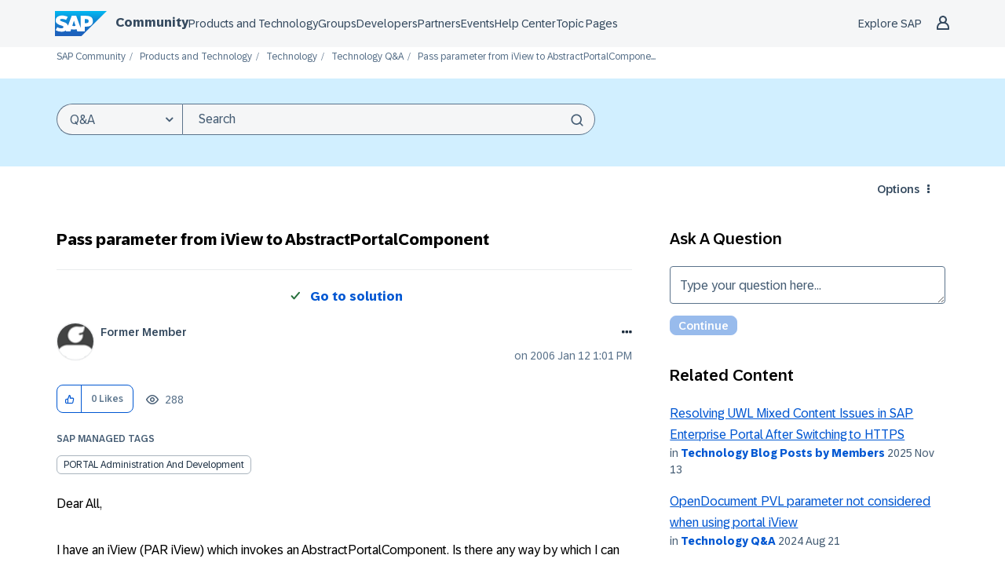

--- FILE ---
content_type: text/html;charset=UTF-8
request_url: https://community.sap.com/t5/technology-q-a/pass-parameter-from-iview-to-abstractportalcomponent/qaq-p/1127866
body_size: 53265
content:
<!DOCTYPE html><html prefix="og: http://ogp.me/ns#" dir="ltr" lang="en" class="no-js">
	<head>
	
	<title>
	Solved: Pass parameter from iView to AbstractPortalCompone... - SAP Community
</title>
	
	
	<meta name="author" content="former_member">
      <meta name="author_id" content="former_member">
<script type="text/javascript">
   function DataContainer(){
        var data = {
            "loginStatus": "no",
            "pageName": "Pass parameter from iView to AbstractPortalComponent",
            "pageTemplate": "QandAQuestionPage",
            "country": "glo",
            "productIDs": "155774003369112358877318469428064",
            "nodeId": "772",
            "messageId": "1127866",
            "messageTitle": "Pass parameter from iView to AbstractPortalComponent",
            "messageType": "qanda",
            "messageCreateDate": "2006-01-12 14:01:07",
            "user_tags": [],
            "labels": [],
            "pageId": "1/317/771/772",
        }
        this.getProp = function(name){ return data[name]; }
    }
</script>

<script type="text/javascript">window.adobeDataLayer=window.adobeDataLayer||[];function CommunityEDDLCore(){this.sendEvent=function(event){window.adobeDataLayer.push(event)}}function CommunityEDDLLoginState(pageData){var hasUserLoggedIn=LITHIUM.CommunityJsonObject.Activity.Results.filter(item=>item.name==='UserSignedOn').length>0;var currentState=pageData.getProp("loginStatus");var prevState=localStorage.getItem("userLoggedIn")||currentState;localStorage.setItem("userLoggedIn",currentState);this.isLogin=function(){return hasUserLoggedIn&&currentState==="yes"};this.isLogout=function(){return prevState!=currentState&&currentState==="no"};this.isAuthenticationEvent=function(){return this.isLogin()||this.isLogout()}}function CommunityEDDLEvents(){var eddl=new CommunityEDDLCore();var pageData=new DataContainer();this.global=function(){eddl.sendEvent({'event':'globalDL','site':{'name':'scn-com','country':pageData.getProp('country')},'user':{'loginStatus':pageData.getProp('loginStatus')}})};this.pageView=function(){eddl.sendEvent({'event':'pageView','page':{'pageId':pageData.getProp('pageId'),'name':location.pathname.slice(1)||'/','title':pageData.getProp('pageName'),'template':pageData.getProp('pageTemplate'),'section':location.pathname.split('/')[2]||'/','language':'en','country':pageData.getProp('country'),'url':window.location.href,'referrer':document.referrer,'semaphoreID':pageData.getProp('productIDs')},'user':{'loginStatus':pageData.getProp('loginStatus')}})};this.siteContent=function(){if(!pageData.getProp('messageId')){return}eddl.sendEvent({'event':'siteContentView','siteContent':{'contentid':pageData.getProp('messageId'),'type':pageData.getProp('messageType'),'title':pageData.getProp('messageTitle'),'tag':pageData.getProp('user_tags'),'language':'en','createDate':pageData.getProp('messageCreateDate'),'nodeID':pageData.getProp('nodeId'),'label':pageData.getProp('labels')},'user':{'loginStatus':pageData.getProp('loginStatus')}})};this.login=function(){var loginState=new CommunityEDDLLoginState(pageData);if(!loginState.isAuthenticationEvent()){return}eddl.sendEvent({'event':loginState.isLogin()?'userLogin':'userLogout','user':{'loginStatus':pageData.getProp('loginStatus')}})};this.beacon=function(){eddl.sendEvent({'event':'stBeaconReady'})}}function CommunityScenarios(){var events=new CommunityEDDLEvents();this.pageView=function(){events.global();events.login();events.pageView();events.siteContent();events.beacon()};this.kudo=function(){};this.subscription=function(){}}window.addEventListener('load',()=>{if(LITHIUM?.CommunityJsonObject?.Activity?.Results==undefined){console.error("SAP EDDL: Tracking is disabled due to LITHIUM.CommunityJsonObject.Activity.Results is undefined");return}var eddlScenarios=new CommunityScenarios();eddlScenarios.pageView()});</script><script defer type="module">
  window.uidBaselineSettings = {
    authority: "https://accounts.sap.com",
    clientId: "6745316e-72c2-4f64-baf1-e87d20892421",
    silentRedirectUri: "/plugins/custom/sap/sap/sap.baseline.login",
    sessionLifetime: 30, 
    action: "silentSignIn",
    forceUidCreation: true,
    uidUserinfoUri: "https://uts-api.account.sap.com/uts/token/userinfo",
    uidRegisterUri: "https://account.sap.com/registration/?reqId=6686498a0866d66ffcddfbc0",
    logoutRedirectUri: "/khhcw49343/plugins/custom/sap/sap/sap.baseline.logout",
    communityLoginAttempt: "sap.baseline.loginattempt",
    communityLoginAttemptRepeatMinutes: 5,
    loginType: "redirect",
    redirectUri: "/"
  };
</script>

  <script defer type="module">
    function sapLoginUser(event) {
      try {
        let lastLoginAttempt = localStorage.getItem(window.uidBaselineSettings.communityLoginAttempt)
        let now = new Date().getTime();
        if (lastLoginAttempt === null || (now - Number(lastLoginAttempt))/(1000*60) > window.uidBaselineSettings.communityLoginAttemptRepeatMinutes){
          localStorage.setItem(window.uidBaselineSettings.communityLoginAttempt, now)
          console.log("login attempt")
        } else {
          console.log("skip login attempt")
          return;
        }
        window.location="/plugins/common/feature/oidcss/sso_login_redirect/providerid/sap_ids?referer=https%3A%2F%2Fcommunity.sap.com%2Ft5%2Ftechnology-q-a%2Fpass-parameter-from-iview-to-abstractportalcomponent%2Fqaq-p%2F1127866";
      } catch (err) {
        console.log(err)
        console.log("user is not logged in")
      }
    }
    window.addEventListener("uidLinked", sapLoginUser, false);
    window.addEventListener("validUidSession", sapLoginUser, false);
    window.addEventListener("stopUidSession", () => {
        window.baseline.signOut(window.location);
    });
    //window.addEventListener("noValidSession", () => {
    //    window.baseline.signOut(window.location);
    //});
  </script>



<script defer type="module" src="https://cdn.account.sap.com/js/uid-baseline.js"></script>

	
	
	
	<meta content="Solved: Dear All, I have an iView (PAR iView) which invokes an AbstractPortalComponent. Is there any way by which I can pass parameters to the AbstractPortalComponent?" name="description"/><meta content="width=device-width, initial-scale=1.0, user-scalable=yes" name="viewport"/><meta content="2006-01-13T12:13:00+01:00" itemprop="dateModified"/><meta content="text/html; charset=UTF-8" http-equiv="Content-Type"/><link href="https://community.sap.com/t5/technology-q-a/pass-parameter-from-iview-to-abstractportalcomponent/qaq-p/1127866" rel="canonical"/>
	<meta content="https://groups.community.sap.com/html/assets/SAP_R_grad_200x200.png" property="og:image"/><meta content="SAP Community" property="og:site_name"/><meta content="article" property="og:type"/><meta content="https://community.sap.com/t5/technology-q-a/pass-parameter-from-iview-to-abstractportalcomponent/qaq-p/1127866" property="og:url"/><meta content="Technology Q&amp;A" property="article:section"/><meta content="Dear All,  I have an iView (PAR iView) which invokes an AbstractPortalComponent. Is there any way by which I can pass parameters to the AbstractPortalComponent?  Kind regards, Sreejesh." property="og:description"/><meta content="2006-01-12T13:01:07.000Z" property="article:published_time"/><meta content="2006-01-13T12:13:00+01:00" property="article:modified_time"/><meta content="Pass parameter from iView to AbstractPortalComponent" property="og:title"/>
	
	
		<link class="lia-link-navigation hidden live-links" title="Question Pass parameter from iView to AbstractPortalComponent in Technology Q&amp;A" type="application/rss+xml" rel="alternate" id="link" href="/khhcw49343/rss/message?board.id=technology-questions&amp;message.id=462822"></link>
	

	
	
	    
            	<link href="/skins/2037029/79560b445ebf96944775a9e7c1efbc00/sapglow.css" rel="stylesheet" type="text/css"/>
            
	

	
	
	
	
	<link rel="shortcut icon" href="https://community.sap.com/html/@75A0878F21D09461247886DEA5121E3C/assets/favicon.ico" />



<link href="https://community.sap.com/html/@F29E03718864DE2E89353DC9E96C0CEF/assets/prism-kh.css" rel="stylesheet" type="text/css">
<script type="text/javascript" src="https://community.sap.com/html/@605F22A932C42855D7C890E7D99E1844/assets/prism-kh.js"></script>

<link rel="stylesheet"
      href="https://contextualnavigation.api.community.sap.com/static/1.45.10/cxs-designsystem/cxs-designsystem.css">
<script type="module"
        src='https://contextualnavigation.api.community.sap.com/static/1.45.10/cxs-designsystem/cxs-designsystem.esm.js'></script>


<script language="javascript" type="text/javascript">
<!--
if("undefined"==typeof LITHIUM)var LITHIUM={};LITHIUM.Loader=function(){var d=[],b=[],a=!1,c=!1;return{onLoad:function(b){"function"===typeof b&&(!0===a?b():d.push(b))},onJsAttached:function(a){"function"===typeof a&&(!0===c?a():b.push(a))},runJsAttached:function(){c=!0;for(var a=0;a<b.length;a++)b[a]()},getOnLoadFunctions:function(){return d},setLoaded:function(){a=!0},isLoaded:function(){return a},isJsAttached:function(){return c}}}();"undefined"===typeof LITHIUM.Components&&(LITHIUM.Components={});LITHIUM.Components.render=function(d,b,a){LITHIUM.Loader.onLoad(function(){var c=LITHIUM.Components.renderUrl(d),h={type:"GET",dataType:"json"};LITHIUM.jQuery.extend(h,a||{});h.hasOwnProperty("url")||LITHIUM.jQuery.extend(h,{url:c});h.data=b;if("object"!==typeof h.data||null===h.data)h.data={};h.data.originalPageName=LITHIUM.Components.ORIGINAL_PAGE_NAME;h.data.originalPageContext=LITHIUM.Components.ORIGINAL_PAGE_CONTEXT;LITHIUM.jQuery.ajax(h)}.bind(this))};
LITHIUM.Components.renderUrl=function(d,b){var a=LITHIUM.Components.RENDER_URL;LITHIUM.jQuery.each({"component-id":d},function(b,d){a=a.replace(new RegExp("#{"+b+"}","g"),d)});"undefined"!==typeof b&&(a+="?"+LITHIUM.jQuery.param(b));return a};
LITHIUM.Components.renderInPlace=function(d,b,a,c){function h(a){var b=document.createElement("div"),d=(new Date).getTime()+Math.floor(1E7*Math.random()+1);b.setAttribute("id",d);a.parentNode.insertBefore(b,a);return d}if(c)var q=c;else!1===LITHIUM.Loader.isLoaded()&&(document.currentScript?q=h(document.currentScript):(c=document.querySelectorAll("script"),1<c.length&&(q=h(c[c.length-1]))));LITHIUM.Loader.onLoad(function(){var c=LITHIUM.jQuery,h=b||{},m=a||{},k=c("#"+q);c.extend(h,{renderedScripts:LITHIUM.RenderedScripts.toString(),
"component-id":d});c.extend(m,{success:function(a){var b=a.content;LITHIUM.AngularSupport.isAngularEnabled()&&(b=LITHIUM.AngularSupport.compile(b));k.replaceWith(b);LITHIUM.AjaxSupport.ScriptsProcessor.handleScriptEvaluation(a);(a=LITHIUM.jQuery(b).attr("id"))&&LITHIUM.jQuery("#"+a).trigger("LITHIUM:ajaxSuccess:renderInPlace",{componentId:d})},error:function(b,c,d){0===b.readyState||0===b.status?k.html(""):k.html('\x3cspan class\x3d"lia-ajax-error-text"\x3e'+a.errorMessage+"\x3c/span\x3e");k.removeClass(LITHIUM.Css.BASE_LAZY_LOAD).removeClass("lia-fa-spin")}});
k&&LITHIUM.Components.render(d,h,m)}.bind(this))};/*
 modernizr v3.3.1
 Build https://modernizr.com/download?-exiforientation-filereader-flash-setclasses-dontmin

 Copyright (c)
  Faruk Ates
  Paul Irish
  Alex Sexton
  Ryan Seddon
  Patrick Kettner
  Stu Cox
  Richard Herrera

 MIT License
 {
      "name": "EXIF Orientation",
      "property": "exiforientation",
      "tags": ["image"],
      "builderAliases": ["exif_orientation"],
      "async": true,
      "authors": ["Paul Sayre"],
      "notes": [{
        "name": "Article by Dave Perrett",
        "href": "http://recursive-design.com/blog/2012/07/28/exif-orientation-handling-is-a-ghetto/"
      },{
        "name": "Article by Calvin Hass",
        "href": "http://www.impulseadventure.com/photo/exif-orientation.html"
      }]
    }
    ! {
      "name": "Flash",
      "property": "flash",
      "tags": ["flash"],
      "polyfills": ["shumway"]
      }
      ! {
      "name": "File API",
      "property": "filereader",
      "caniuse": "fileapi",
      "notes": [{
        "name": "W3C Working Draft",
        "href": "https://www.w3.org/TR/FileAPI/"
      }],
      "tags": ["file"],
      "builderAliases": ["file_api"],
      "knownBugs": ["Will fail in Safari 5 due to its lack of support for the standards defined FileReader object"]
    }
    !*/
LITHIUM.LiModernizr=function(){(function(d,b,a){function c(g){var a=n.className,b=e._config.classPrefix||"";r&&(a=a.baseVal);e._config.enableJSClass&&(a=a.replace(new RegExp("(^|\\s)"+b+"no-js(\\s|$)"),"$1"+b+"js$2"));e._config.enableClasses&&(a+=" "+b+g.join(" "+b),r?n.className.baseVal=a:n.className=a)}function h(){return"function"!==typeof b.createElement?b.createElement(arguments[0]):r?b.createElementNS.call(b,"http://www.w3.org/2000/svg",arguments[0]):b.createElement.apply(b,arguments)}function q(){var a=
b.body;a||(a=h(r?"svg":"body"),a.fake=!0);return a}function p(a,b){if("object"==typeof a)for(var g in a)u(a,g)&&p(g,a[g]);else{a=a.toLowerCase();g=a.split(".");var l=e[g[0]];2==g.length&&(l=l[g[1]]);if("undefined"!=typeof l)return e;b="function"==typeof b?b():b;1==g.length?e[g[0]]=b:(!e[g[0]]||e[g[0]]instanceof Boolean||(e[g[0]]=new Boolean(e[g[0]])),e[g[0]][g[1]]=b);c([(b&&0!=b?"":"no-")+g.join("-")]);e._trigger(a,b)}return e}var t=[],m=[],k={_version:"3.3.1",_config:{classPrefix:"",enableClasses:!0,
enableJSClass:!0,usePrefixes:!0},_q:[],on:function(a,b){var g=this;setTimeout(function(){b(g[a])},0)},addTest:function(a,b,c){m.push({name:a,fn:b,options:c})},addAsyncTest:function(a){m.push({name:null,fn:a})}},e=function(){};e.prototype=k;e=new e;var n=b.documentElement,r="svg"===n.nodeName.toLowerCase(),u;(function(){var a={}.hasOwnProperty;u="undefined"!==typeof a&&"undefined"!==typeof a.call?function(b,g){return a.call(b,g)}:function(a,b){return b in a&&"undefined"===typeof a.constructor.prototype[b]}})();
k._l={};k.on=function(a,b){this._l[a]||(this._l[a]=[]);this._l[a].push(b);e.hasOwnProperty(a)&&setTimeout(function(){e._trigger(a,e[a])},0)};k._trigger=function(a,b){if(this._l[a]){var g=this._l[a];setTimeout(function(){var a;for(a=0;a<g.length;a++){var c=g[a];c(b)}},0);delete this._l[a]}};e._q.push(function(){k.addTest=p});e.addAsyncTest(function(){LITHIUM.Loader.onLoad(function(){var a=b.createElement("img");a.onerror=function(){p("exiforientation",!1,{aliases:["exif-orientation"]});b.body.removeChild(a)};
a.onload=function(){p("exiforientation",2!==a.width,{aliases:["exif-orientation"]});b.body.removeChild(a)};a.src="[data-uri]\x3d\x3d";
b.body&&(a.setAttribute("style","position: absolute; left: -9999;"),b.body.appendChild(a))})});e.addAsyncTest(function(){var a=function(a){n.contains(a)||n.appendChild(a)},c=function(a,b){var c=!!a;c&&(c=new Boolean(c),c.blocked="blocked"===a);p("flash",function(){return c});if(b&&f.contains(b)){for(;b.parentNode!==f;)b=b.parentNode;f.removeChild(b)}};try{var e="ActiveXObject"in d&&"Pan"in new d.ActiveXObject("ShockwaveFlash.ShockwaveFlash")}catch(v){}if(!("plugins"in navigator&&"Shockwave Flash"in
navigator.plugins||e)||r)c(!1);else{var l=h("embed"),f=q(),k;l.type="application/x-shockwave-flash";f.appendChild(l);if("Pan"in l||e){var m=function(){a(f);if(!n.contains(f))return f=b.body||f,l=h("embed"),l.type="application/x-shockwave-flash",f.appendChild(l),setTimeout(m,1E3);n.contains(l)?(k=l.style.cssText,""!==k?c("blocked",l):c(!0,l)):c("blocked");f.fake&&f.parentNode&&f.parentNode.removeChild(f)};setTimeout(m,10)}else a(f),c("blocked",l),f.fake&&f.parentNode&&f.parentNode.removeChild(f)}});
e.addTest("filereader",!!(d.File&&d.FileList&&d.FileReader));(function(){var a,b;for(b in m)if(m.hasOwnProperty(b)){var c=[];var d=m[b];if(d.name&&(c.push(d.name.toLowerCase()),d.options&&d.options.aliases&&d.options.aliases.length))for(a=0;a<d.options.aliases.length;a++)c.push(d.options.aliases[a].toLowerCase());d="function"===typeof d.fn?d.fn():d.fn;for(a=0;a<c.length;a++){var f=c[a];f=f.split(".");1===f.length?e[f[0]]=d:(!e[f[0]]||e[f[0]]instanceof Boolean||(e[f[0]]=new Boolean(e[f[0]])),e[f[0]][f[1]]=
d);t.push((d?"":"no-")+f.join("-"))}}})();c(t);delete k.addTest;delete k.addAsyncTest;for(a=0;a<e._q.length;a++)e._q[a]();LITHIUM.Modernizr=e})(window,document)}();(function(){LITHIUM.Globals=function(){var d={};return{preventGlobals:function(b){for(var a=0;a<b.length;a++){var c=b[a];c in window&&void 0!==window[c]&&(d[c]=window[c],window[c]=void 0)}},restoreGlobals:function(b){for(var a=0;a<b.length;a++){var c=b[a];d.hasOwnProperty(c)&&(window[c]=d[c])}}}}()})();(function(){LITHIUM.EarlyEventCapture=function(d,b,a){if(void 0===LITHIUM.jQuery||!0!==LITHIUM.jQuery.isReady||!LITHIUM.Loader.isJsAttached()){var c=d.getAttribute("data-lia-early-event-captured");if(!0===a&&!0!==c||!0===a)d.setAttribute("data-lia-early-event-captured",!0),LITHIUM.Loader.onJsAttached(function(){var a=LITHIUM.jQuery;a(function(){a(d).trigger(b)})});return!1}return!0}})();(function(d){Element.prototype.matches||(Element.prototype.matches=Element.prototype.msMatchesSelector||Element.prototype.webkitMatchesSelector);Element.prototype.closest||(Element.prototype.closest=function(b){var a=this;do{if(a.matches(b))return a;a=a.parentElement||a.parentNode}while(null!==a&&1===a.nodeType);return null})})(LITHIUM.jQuery);window.FileAPI = { jsPath: '/html/assets/js/vendor/ng-file-upload-shim/' };
LITHIUM.PrefetchData = {"Components":{},"commonResults":{}};
LITHIUM.DEBUG = false;
LITHIUM.CommunityJsonObject = {
  "Validation" : {
    "image.description" : {
      "min" : 0,
      "max" : 1000,
      "isoneof" : [ ],
      "type" : "string"
    },
    "tkb.toc_maximum_heading_level" : {
      "min" : 1,
      "max" : 6,
      "isoneof" : [ ],
      "type" : "integer"
    },
    "tkb.toc_heading_list_style" : {
      "min" : 0,
      "max" : 50,
      "isoneof" : [
        "disc",
        "circle",
        "square",
        "none"
      ],
      "type" : "string"
    },
    "blog.toc_maximum_heading_level" : {
      "min" : 1,
      "max" : 6,
      "isoneof" : [ ],
      "type" : "integer"
    },
    "tkb.toc_heading_indent" : {
      "min" : 5,
      "max" : 50,
      "isoneof" : [ ],
      "type" : "integer"
    },
    "blog.toc_heading_indent" : {
      "min" : 5,
      "max" : 50,
      "isoneof" : [ ],
      "type" : "integer"
    },
    "blog.toc_heading_list_style" : {
      "min" : 0,
      "max" : 50,
      "isoneof" : [
        "disc",
        "circle",
        "square",
        "none"
      ],
      "type" : "string"
    }
  },
  "User" : {
    "settings" : {
      "imageupload.legal_file_extensions" : "*.jpg;*.JPG;*.jpeg;*.JPEG;*.gif;*.GIF;*.png;*.PNG;*.webm;*.svg;*.SVG",
      "config.enable_avatar" : true,
      "integratedprofile.show_klout_score" : true,
      "layout.sort_view_by_last_post_date" : true,
      "layout.friendly_dates_enabled" : true,
      "profileplus.allow.anonymous.scorebox" : false,
      "tkb.message_sort_default" : "topicPublishDate",
      "layout.format_pattern_date" : "yyyy MMM dd",
      "config.require_search_before_post" : "off",
      "isUserLinked" : false,
      "integratedprofile.cta_add_topics_dismissal_timestamp" : -1,
      "layout.message_body_image_max_size" : 1000,
      "profileplus.everyone" : false,
      "integratedprofile.cta_connect_wide_dismissal_timestamp" : -1,
      "blog.toc_maximum_heading_level" : "4",
      "integratedprofile.hide_social_networks" : false,
      "blog.toc_heading_indent" : "15",
      "contest.entries_per_page_num" : 20,
      "layout.messages_per_page_linear" : 50,
      "integratedprofile.cta_manage_topics_dismissal_timestamp" : -1,
      "profile.shared_profile_test_group" : false,
      "integratedprofile.cta_personalized_feed_dismissal_timestamp" : -1,
      "integratedprofile.curated_feed_size" : 10,
      "contest.one_kudo_per_contest" : false,
      "integratedprofile.enable_social_networks" : false,
      "integratedprofile.my_interests_dismissal_timestamp" : -1,
      "profile.language" : "en",
      "layout.friendly_dates_max_age_days" : 31,
      "layout.threading_order" : "thread_ascending",
      "blog.toc_heading_list_style" : "disc",
      "useRecService" : false,
      "layout.module_welcome" : "<h2>Welcome to SAP Community<\/h2>\r\n<p>Connect and engage with our community to get answers, discuss best practices, \r\nand continually learn more about SAP solutions.<\/p>",
      "imageupload.max_uploaded_images_per_upload" : 100,
      "imageupload.max_uploaded_images_per_user" : 5000,
      "integratedprofile.connect_mode" : "",
      "tkb.toc_maximum_heading_level" : "4",
      "tkb.toc_heading_list_style" : "disc",
      "sharedprofile.show_hovercard_score" : true,
      "config.search_before_post_scope" : "community",
      "tkb.toc_heading_indent" : "15",
      "p13n.cta.recommendations_feed_dismissal_timestamp" : -1,
      "imageupload.max_file_size" : 9216,
      "layout.show_batch_checkboxes" : false,
      "integratedprofile.cta_connect_slim_dismissal_timestamp" : -1
    },
    "isAnonymous" : true,
    "policies" : {
      "image-upload.process-and-remove-exif-metadata" : false
    },
    "registered" : false,
    "emailRef" : "",
    "id" : -1,
    "login" : "Former Member"
  },
  "Server" : {
    "communityPrefix" : "/khhcw49343",
    "nodeChangeTimeStamp" : 1768967828559,
    "tapestryPrefix" : "/t5",
    "deviceMode" : "DESKTOP",
    "responsiveDeviceMode" : "DESKTOP",
    "membershipChangeTimeStamp" : "0",
    "version" : "25.12",
    "branch" : "25.12-release",
    "showTextKeys" : false
  },
  "Config" : {
    "phase" : "prod",
    "integratedprofile.cta.reprompt.delay" : 30,
    "profileplus.tracking" : {
      "profileplus.tracking.enable" : false,
      "profileplus.tracking.click.enable" : false,
      "profileplus.tracking.impression.enable" : false
    },
    "app.revision" : "2512231126-s6f44f032fc-b18",
    "navigation.manager.community.structure.limit" : "1000"
  },
  "Activity" : {
    "Results" : [ ]
  },
  "NodeContainer" : {
    "viewHref" : "https://community.sap.com/t5/technology/ct-p/technology",
    "description" : "Ask questions and find answers about SAP Technology topics in the Q&A. Share knowledge and gain insights from community members and SAP in the Blog Posts by Members and Blog Post by SAP areas.\r\nTopics here cover a wide range like SAP BTP, Data and Analytics, SAP HANA and SAP BW.",
    "id" : "technology",
    "shortTitle" : "Technology",
    "title" : "Technology",
    "nodeType" : "category"
  },
  "Page" : {
    "skins" : [
      "sapglow",
      "sap2023",
      "theme_hermes",
      "responsive_peak"
    ],
    "authUrls" : {
      "loginUrl" : "/plugins/common/feature/oidcss/sso_login_redirect/providerid/sap_ids_prompt?referer=https%3A%2F%2Fcommunity.sap.com%2Ft5%2Ftechnology-q-a%2Fpass-parameter-from-iview-to-abstractportalcomponent%2Fqaq-p%2F1127866",
      "loginUrlNotRegistered" : "/plugins/common/feature/oidcss/sso_login_redirect/providerid/sap_ids_prompt?redirectreason=notregistered&referer=https%3A%2F%2Fcommunity.sap.com%2Ft5%2Ftechnology-q-a%2Fpass-parameter-from-iview-to-abstractportalcomponent%2Fqaq-p%2F1127866",
      "loginUrlNotRegisteredDestTpl" : "/plugins/common/feature/oidcss/sso_login_redirect/providerid/sap_ids_prompt?redirectreason=notregistered&referer=%7B%7BdestUrl%7D%7D"
    },
    "name" : "QandAQuestionPage",
    "rtl" : false,
    "object" : {
      "viewHref" : "/t5/technology-q-a/pass-parameter-from-iview-to-abstractportalcomponent/qaq-p/1127866",
      "subject" : "Pass parameter from iView to AbstractPortalComponent",
      "id" : 1127866,
      "page" : "QandAQuestionPage",
      "type" : "Thread"
    }
  },
  "WebTracking" : {
    "Activities" : { },
    "path" : "Community:SAP Community/Category:Products and Technology/Category:Technology/Board:Technology Q&A/Message:Pass parameter from iView to AbstractPortalComponent"
  },
  "Feedback" : {
    "targeted" : { }
  },
  "Seo" : {
    "markerEscaping" : {
      "pathElement" : {
        "prefix" : "@",
        "match" : "^[0-9][0-9]$"
      },
      "enabled" : false
    }
  },
  "TopLevelNode" : {
    "viewHref" : "https://community.sap.com/",
    "description" : "Official SAP Community. Search questions and answers, read the latest blog posts and curated content, connect with experts, and improve your SAP skills.",
    "id" : "khhcw49343",
    "shortTitle" : "SAP Community",
    "title" : "SAP Community",
    "nodeType" : "Community"
  },
  "Community" : {
    "viewHref" : "https://community.sap.com/",
    "integratedprofile.lang_code" : "en",
    "integratedprofile.country_code" : "US",
    "id" : "khhcw49343",
    "shortTitle" : "SAP Community",
    "title" : "SAP Community"
  },
  "CoreNode" : {
    "conversationStyle" : "qanda",
    "viewHref" : "https://community.sap.com/t5/technology-q-a/qa-p/technology-questions",
    "settings" : { },
    "description" : "",
    "id" : "technology-questions",
    "shortTitle" : "Technology Q&A",
    "title" : "Technology Q&A",
    "nodeType" : "Board",
    "ancestors" : [
      {
        "viewHref" : "https://community.sap.com/t5/technology/ct-p/technology",
        "description" : "Ask questions and find answers about SAP Technology topics in the Q&A. Share knowledge and gain insights from community members and SAP in the Blog Posts by Members and Blog Post by SAP areas.\r\nTopics here cover a wide range like SAP BTP, Data and Analytics, SAP HANA and SAP BW.",
        "id" : "technology",
        "shortTitle" : "Technology",
        "title" : "Technology",
        "nodeType" : "category"
      },
      {
        "viewHref" : "https://community.sap.com/t5/products-and-technology/ct-p/products",
        "description" : "",
        "id" : "products",
        "shortTitle" : "Products and Technology",
        "title" : "Products and Technology",
        "nodeType" : "category"
      },
      {
        "viewHref" : "https://community.sap.com/",
        "description" : "Official SAP Community. Search questions and answers, read the latest blog posts and curated content, connect with experts, and improve your SAP skills.",
        "id" : "khhcw49343",
        "shortTitle" : "SAP Community",
        "title" : "SAP Community",
        "nodeType" : "Community"
      }
    ]
  }
};
LITHIUM.Components.RENDER_URL = "/t5/util/componentrenderpage/component-id/#{component-id}?render_behavior=raw";
LITHIUM.Components.ORIGINAL_PAGE_NAME = 'qanda/v3/QuestionPage';
LITHIUM.Components.ORIGINAL_PAGE_ID = 'QandAQuestionPage';
LITHIUM.Components.ORIGINAL_PAGE_CONTEXT = '[base64]';
LITHIUM.Css = {
  "BASE_DEFERRED_IMAGE" : "lia-deferred-image",
  "BASE_BUTTON" : "lia-button",
  "BASE_SPOILER_CONTAINER" : "lia-spoiler-container",
  "BASE_TABS_INACTIVE" : "lia-tabs-inactive",
  "BASE_TABS_ACTIVE" : "lia-tabs-active",
  "BASE_AJAX_REMOVE_HIGHLIGHT" : "lia-ajax-remove-highlight",
  "BASE_FEEDBACK_SCROLL_TO" : "lia-feedback-scroll-to",
  "BASE_FORM_FIELD_VALIDATING" : "lia-form-field-validating",
  "BASE_FORM_ERROR_TEXT" : "lia-form-error-text",
  "BASE_FEEDBACK_INLINE_ALERT" : "lia-panel-feedback-inline-alert",
  "BASE_BUTTON_OVERLAY" : "lia-button-overlay",
  "BASE_TABS_STANDARD" : "lia-tabs-standard",
  "BASE_AJAX_INDETERMINATE_LOADER_BAR" : "lia-ajax-indeterminate-loader-bar",
  "BASE_AJAX_SUCCESS_HIGHLIGHT" : "lia-ajax-success-highlight",
  "BASE_CONTENT" : "lia-content",
  "BASE_JS_HIDDEN" : "lia-js-hidden",
  "BASE_AJAX_LOADER_CONTENT_OVERLAY" : "lia-ajax-loader-content-overlay",
  "BASE_FORM_FIELD_SUCCESS" : "lia-form-field-success",
  "BASE_FORM_WARNING_TEXT" : "lia-form-warning-text",
  "BASE_FORM_FIELDSET_CONTENT_WRAPPER" : "lia-form-fieldset-content-wrapper",
  "BASE_AJAX_LOADER_OVERLAY_TYPE" : "lia-ajax-overlay-loader",
  "BASE_FORM_FIELD_ERROR" : "lia-form-field-error",
  "BASE_SPOILER_CONTENT" : "lia-spoiler-content",
  "BASE_FORM_SUBMITTING" : "lia-form-submitting",
  "BASE_EFFECT_HIGHLIGHT_START" : "lia-effect-highlight-start",
  "BASE_FORM_FIELD_ERROR_NO_FOCUS" : "lia-form-field-error-no-focus",
  "BASE_EFFECT_HIGHLIGHT_END" : "lia-effect-highlight-end",
  "BASE_SPOILER_LINK" : "lia-spoiler-link",
  "FACEBOOK_LOGOUT" : "lia-component-users-action-logout",
  "BASE_DISABLED" : "lia-link-disabled",
  "FACEBOOK_SWITCH_USER" : "lia-component-admin-action-switch-user",
  "BASE_FORM_FIELD_WARNING" : "lia-form-field-warning",
  "BASE_AJAX_LOADER_FEEDBACK" : "lia-ajax-loader-feedback",
  "BASE_AJAX_LOADER_OVERLAY" : "lia-ajax-loader-overlay",
  "BASE_LAZY_LOAD" : "lia-lazy-load"
};
(function() { if (!window.LITHIUM_SPOILER_CRITICAL_LOADED) { window.LITHIUM_SPOILER_CRITICAL_LOADED = true; window.LITHIUM_SPOILER_CRITICAL_HANDLER = function(e) { if (!window.LITHIUM_SPOILER_CRITICAL_LOADED) return; if (e.target.classList.contains('lia-spoiler-link')) { var container = e.target.closest('.lia-spoiler-container'); if (container) { var content = container.querySelector('.lia-spoiler-content'); if (content) { if (e.target.classList.contains('open')) { content.style.display = 'none'; e.target.classList.remove('open'); } else { content.style.display = 'block'; e.target.classList.add('open'); } } e.preventDefault(); return false; } } }; document.addEventListener('click', window.LITHIUM_SPOILER_CRITICAL_HANDLER, true); } })();
LITHIUM.noConflict = true;
LITHIUM.useCheckOnline = false;
LITHIUM.RenderedScripts = [
  "Loader.js",
  "jquery.delayToggle-1.0.js",
  "jquery.placeholder-2.0.7.js",
  "jquery.ui.draggable.js",
  "DeferredImages.js",
  "Video.js",
  "jquery.viewport-1.0.js",
  "Tooltip.js",
  "Placeholder.js",
  "ActiveCast3.js",
  "jquery.json-2.6.0.js",
  "DataHandler.js",
  "jquery.ui.position.js",
  "jquery.ui.resizable.js",
  "Events.js",
  "SearchAutoCompleteToggle.js",
  "InputEditForm.js",
  "MessageBodyDisplay.js",
  "jquery.effects.core.js",
  "jquery.ajax-cache-response-1.0.js",
  "Text.js",
  "Forms.js",
  "Cache.js",
  "AjaxFeedback.js",
  "jquery.tools.tooltip-1.2.6.js",
  "Auth.js",
  "jquery.hoverIntent-r6.js",
  "jquery.blockui.js",
  "UserListActual.js",
  "jquery.appear-1.1.1.js",
  "DropDownMenuVisibilityHandler.js",
  "prism.js",
  "jquery.ui.dialog.js",
  "InformationBox.js",
  "AutoComplete.js",
  "jquery.position-toggle-1.0.js",
  "Components.js",
  "ProductTagList.js",
  "Sandbox.js",
  "jquery.effects.slide.js",
  "json2.js",
  "jquery.css-data-1.0.js",
  "AjaxSupport.js",
  "DropDownMenu.js",
  "SearchForm.js",
  "jquery.lithium-selector-extensions.js",
  "jquery.tmpl-1.1.1.js",
  "SpoilerToggle.js",
  "NoConflict.js",
  "PolyfillsAll.js",
  "Lithium.js",
  "jquery.autocomplete.js",
  "jquery.js",
  "jquery.iframe-shim-1.0.js",
  "Link.js",
  "ElementMethods.js",
  "ForceLithiumJQuery.js",
  "EarlyEventCapture.js",
  "PartialRenderProxy.js",
  "HrWrap.js",
  "jquery.ui.core.js",
  "ResizeSensor.js",
  "AskAnExpert.js",
  "jquery.clone-position-1.0.js",
  "jquery.function-utils-1.0.js",
  "HelpIcon.js",
  "jquery.ui.widget.js",
  "ElementQueries.js",
  "jquery.fileupload.js",
  "LiModernizr.js",
  "jquery.scrollTo.js",
  "AskAnExpertResults.js",
  "jquery.ui.mouse.js",
  "Namespace.js",
  "Globals.js",
  "jquery.iframe-transport.js",
  "ComponentToggler.js",
  "Throttle.js"
];(function(){LITHIUM.AngularSupport=function(){function g(a,c){a=a||{};for(var b in c)"[object object]"===Object.prototype.toString.call(c[b])?a[b]=g(a[b],c[b]):a[b]=c[b];return a}var d,f,b={coreModule:"li.community",coreModuleDeps:[],noConflict:!0,bootstrapElementSelector:".lia-page .min-width .lia-content",bootstrapApp:!0,debugEnabled:!1,useCsp:!0,useNg2:!1},k=function(){var a;return function(b){a||(a=document.createElement("a"));a.href=b;return a.href}}();LITHIUM.Angular={};return{preventGlobals:LITHIUM.Globals.preventGlobals,
restoreGlobals:LITHIUM.Globals.restoreGlobals,init:function(){var a=[],c=document.querySelector(b.bootstrapElementSelector);a.push(b.coreModule);b.customerModules&&0<b.customerModules.length&&a.concat(b.customerModules);b.useCsp&&(c.setAttribute("ng-csp","no-unsafe-eval"),c.setAttribute("li-common-non-bindable",""));d=LITHIUM.angular.module(b.coreModule,b.coreModuleDeps);d.config(["$locationProvider","$provide","$injector","$logProvider","$compileProvider","$qProvider","$anchorScrollProvider",function(a,
c,e,d,f,g,h){h.disableAutoScrolling();h=document.createElement("base");h.setAttribute("href",k(location));document.getElementsByTagName("head")[0].appendChild(h);window.history&&window.history.pushState&&a.html5Mode({enabled:!0,requireBase:!0,rewriteLinks:!1}).hashPrefix("!");d.debugEnabled(b.debugEnabled);f.debugInfoEnabled(b.debugEnabled);e.has("$uibModal")&&c.decorator("$uibModal",["$delegate",function(a){var b=a.open;a.open=function(a){a.backdropClass=(a.backdropClass?a.backdropClass+" ":"")+
"lia-modal-backdrop";a.windowClass=(a.windowClass?a.windowClass+" ":"")+"lia-modal-window";return b(a)};return a}]);e.has("uibDropdownConfig")&&(e.get("uibDropdownConfig").openClass="lia-dropdown-open");e.has("uibButtonConfig")&&(e.get("uibButtonConfig").activeClass="lia-link-active");g.errorOnUnhandledRejections(!1)}]);if(b.bootstrapApp)f=b.useNg2?LITHIUM.Angular.upgradeAdapter.bootstrap(c,a):LITHIUM.angular.bootstrap(c,a);else LITHIUM.Loader.onLoad(function(){f=LITHIUM.angular.element(c).injector()});
LITHIUM.Angular.app=d},compile:function(a){void 0===a&&(a=document.querySelector(b.bootstrapElementSelector));var c;if(void 0===a||""===a)return a;f.invoke(["$rootScope","$compile",function(b,d){try{var e=LITHIUM.angular.element(a)}catch(l){e=LITHIUM.angular.element("\x3cli:safe-wrapper\x3e"+a+"\x3c/li:safe-wrapper\x3e")}e.attr("li-common-non-bindable","");c=d(e)(b);b.$digest()}]);return c},isAngularEnabled:function(){return void 0!==d},updateLocationUrl:function(a,b){f.invoke(["$location","$rootScope",
"$browser",function(c,d,e){a=""===a?"?":a;c.url(a,b);d.$apply()}])},setOptions:function(a){return g(b,a)},getOptions:function(){return b},initGlobal:function(a){LITHIUM.angular=a;b.useNg2&&(LITHIUM.Angular.upgradeAdapter=new ng.upgrade.UpgradeAdapter)}}}()})();(function(){LITHIUM.ScriptLoader=function(){function d(a){a in e||(e[a]={loaded:!1});return e[a]}function f(){g.filter(function(a){return!a.loaded}).forEach(function(a){var b=!0;a.labels.forEach(function(a){!1===d(a).loaded&&(b=!1)});b&&(a.loaded=!0,a.callback())})}var e={},g=[];return{load:function(a){a.forEach(function(a){var b=document.getElementsByTagName("head")[0]||document.documentElement,c=document.createElement("script");c.src=a.url;c.async=!1;a.crossorigin&&a.integrity&&(c.setAttribute("crossorigin",
a.crossorigin),c.setAttribute("integrity",a.integrity));b.insertBefore(c,b.firstChild);d(a.label)})},setLoaded:function(a){d(a).loaded=!0;f()},ready:function(a,b){g.push({labels:a,callback:b,loaded:!1});f()}}}()})();LITHIUM.ScriptLoader.load([{"name":"lia-scripts-common-min.js","label":"common","url":"/t5/scripts/ACE8CCA3F310751C62BE104C038C11AF/lia-scripts-common-min.js"},{"name":"lia-scripts-body-min.js","label":"body","url":"/t5/scripts/ED8A05F5C9D11E01CE41DAFCC7E3A1C8/lia-scripts-body-min.js"},{"name":"lia-scripts-angularjs-min.js","label":"angularjs","url":"/t5/scripts/00A777938B56ECCE5DB9E6C80A2C3591/lia-scripts-angularjs-min.js"},{"name":"lia-scripts-angularjsModules-min.js","label":"angularjsModules","url":"/t5/scripts/DA413E916081B48494FAEC53828C21D0/lia-scripts-angularjsModules-min.js"}]);
// -->
</script></head>
	<body class="lia-qanda lia-user-status-anonymous QandAQuestionPage lia-body lia-a11y" id="lia-body">
	
	
	<div id="5E5-228-4" class="ServiceNodeInfoHeader">
</div>
	
	
	
	

	<div class="lia-page">
		<center>
			
				<div class="custom-local-header-wrapper">
    <header class="custom-local-header">
        <section class="logo-navigation">
            <div class="logo-link">
                <a class="logo" href="https://sap.com"><img src="[data-uri]"/></a>
                <a class="link" href="/">Community</a>
            </div>
            <div class="navigation">
                <ul>			<li class="has-submenu ">
				<a href="#">Products and Technology</a>
					<div class="sub-menu" style="grid-template-columns: 250px 250px;">
							<div class="menu-body">
									<h3>By Category</h3>
								<ul>
										<li>
											<a href="/t5/crm-and-customer-experience/ct-p/crm">CRM and Customer Experience</a>
										</li>
										<li>
											<a href="/t5/enterprise-resource-planning/ct-p/erp">Enterprise Resource Planning</a>
										</li>
										<li>
											<a href="/t5/financial-management/ct-p/financial-management">Financial Management</a>
										</li>
										<li>
											<a href="/t5/human-capital-management/ct-p/hcm">Human Capital Management</a>
										</li>
										<li>
											<a href="/t5/product-lifecycle-management/ct-p/plm">Product Lifecycle Management</a>
										</li>
										<li>
											<a href="/t5/spend-management/ct-p/spend-management">Spend Management</a>
										</li>
										<li>
											<a href="/t5/supply-chain-management/ct-p/scm">Supply Chain Management</a>
										</li>
										<li>
											<a href="/t5/technology/ct-p/technology">Technology</a>
										</li>
								</ul>
							</div>
							<div class="menu-body">
									<h3>Related Content</h3>
								<ul>
										<li>
											<a href="/t5/all-sap-community-blogs/ct-p/all-blogs">All Blogs</a>
										</li>
										<li>
											<a href="/t5/questions-about-sap-websites/qa-p/website-questions">Questions about SAP Websites</a>
										</li>
										<li>
											<a href="/t5/blogs-about-sap-websites/bg-p/website-blog">Blogs about SAP Websites</a>
										</li>
										<li>
											<a href="/t5/all-sap-managed-tags/ct-p/managed-tags">All SAP Managed Tags</a>
										</li>
										<li>
											<a href="/t5/archived-content/ct-p/Archive">Archived Content</a>
										</li>
								</ul>
							</div>
					</div>
			</li>
			<li class="has-submenu ">
				<a href="#">Groups</a>
					<div class="sub-menu" style="grid-template-columns: 250px 250px 250px;">
							<div class="menu-body">
									<h3>Activity Groups</h3>
								<ul>
										<li>
											<a href="/t5/devtoberfest/gh-p/Devtoberfest">Devtoberfest</a>
										</li>
										<li>
											<a href="/t5/sap-codejam/gh-p/code-jam">SAP CodeJam</a>
										</li>
										<li>
											<a href="/t5/sap-teched/gh-p/SAP-TechEd-Group">SAP TechEd</a>
										</li>
								</ul>
							</div>
							<div class="menu-body">
									<h3>Industry Groups</h3>
								<ul>
										<li>
											<a href="/t5/sap-for-engineering-construction-and-operations/gh-p/engineering-construction-operations">Engineering, Construction, and Operations</a>
										</li>
										<li>
											<a href="/t5/sap-for-industrial-manufacturing/gh-p/industrial-manufacturing">Industrial Manufacturing</a>
										</li>
										<li>
											<a href="/t5/sap-for-oil-gas-and-energy/gh-p/oil-gas">Oil, Gas, and Energy</a>
										</li>
										<li>
											<a href="/t5/sap-for-travel-and-transportation/gh-p/travel-transportation">Travel and Transportation</a>
										</li>
										<li>
											<a href="/t5/sap-for-utilities/gh-p/utilities">Utilities</a>
										</li>
										<li>
											<a href="/t5/industry-groups/ct-p/industries">View all Industry Groups</a>
										</li>
								</ul>
							</div>
							<div class="menu-body">
									<h3>Influence and Feedback Groups</h3>
								<ul>
										<li>
											<a href="/t5/sap-community-event-organizers/gh-p/community-event-organizers">SAP Community Event Organizers</a>
										</li>
										<li>
											<a href="/t5/sap-community-leaders-and-sap-advocates/ct-p/sap-influencers-and-advocates">SAP Community Leaders and Advocates</a>
										</li>
										<li>
											<a href="/t5/sap-industry-analysts/cmp-p/grouphub:industry-analysts">SAP Industry Analysts</a>
										</li>
										<li>
											<a href="/t5/sap-community-leaders-finder/bg-p/influencers-directory">Meet our SAP Community Leaders</a>
										</li>
								</ul>
							</div>
							<div class="menu-body">
									<h3>Interest Groups</h3>
								<ul>
										<li>
											<a href="/t5/business-transformation/gh-p/business-transformation-champions">Business Transformation</a>
										</li>
										<li>
											<a href="/t5/community-corner/gh-p/Coffee-Corner">Community Corner</a>
										</li>
										<li>
											<a href="/t5/enterprise-architecture/gh-p/Enterprise-Architecture">Enterprise Architecture</a>
										</li>
										<li>
											<a href="/t5/sap-learning-groups/ct-p/SAP-Learning">SAP Learning Groups</a>
										</li>
										<li>
											<a href="/t5/sap-women-in-tech/gh-p/Women-in-Tech">SAP Women in Tech</a>
										</li>
										<li>
											<a href="/t5/welcome-corner/gh-p/welcome-corner">Welcome Corner</a>
										</li>
										<li>
											<a href="/t5/interest-groups/ct-p/interests">All Interest Groups</a>
										</li>
								</ul>
							</div>
							<div class="menu-body">
									<h3>Location Groups</h3>
								<ul>
										<li>
											<a href="/t5/americas/ct-p/americas">Americas</a>
										</li>
										<li>
											<a href="/t5/asia-pacific/ct-p/asia-pacific">Asia Pacific</a>
										</li>
										<li>
											<a href="/t5/europe/ct-p/europe">Europe</a>
										</li>
										<li>
											<a href="/t5/middle-east-and-africa/ct-p/middle-east-and-africa">Middle East and Africa</a>
										</li>
								</ul>
							</div>
							<div class="menu-body">
									<h3>Customer Only Groups</h3>
								<ul>
										<li>
											<a href="https://pages.community.sap.com/resources/enterprise-support-value-maps">SAP Enterprise Support Value Maps</a>
										</li>
										<li>
											<a href="/t5/sap-successfactors-user-groups/ct-p/successfactors-user-groups">SAP SuccessFactors</a>
										</li>
								</ul>
							</div>
					</div>
			</li>
			<li class="has-submenu ">
				<a href="#">Developers</a>
					<div class="sub-menu" style="grid-template-columns: 250px 250px;">
							<div class="menu-body">
									<h3>Forums</h3>
								<ul>
										<li>
											<a href="/t5/abap-general/gh-p/abap">ABAP</a>
										</li>
										<li>
											<a href="/t5/artificial-intelligence-and-machine-learning/gh-p/ai">Artificial Intelligence</a>
										</li>
										<li>
											<a href="/t5/sap-cap/gh-p/cap">CAP</a>
										</li>
										<li>
											<a href="/t5/data-and-analytics/gh-p/data-analytics">Data and Analytics</a>
										</li>
										<li>
											<a href="/t5/devops-and-system-administration/gh-p/devops-sysadmin">DevOps and System Administration</a>
										</li>
										<li>
											<a href="/t5/frontend-ui5-fiori/gh-p/frontend-ui5-fiori">Frontend / UI5 / Fiori</a>
										</li>
										<li>
											<a href="/t5/integration/gh-p/integration">Integration</a>
										</li>
										<li>
											<a href="/t5/tooling-build/gh-p/tooling">Tooling (+ Build)</a>
										</li>
										<li>
											<a href="/t5/developer-news/bg-p/developer-news">Developer News</a>
										</li>
										<li>
											<a href="/t5/developers/ct-p/developers">All Developer Forums</a>
										</li>
								</ul>
							</div>
							<div class="menu-body">
									<h3>Related Resources</h3>
								<ul>
										<li>
											<a href="https://learning.sap.com/browse/roles/developer">Learning</a>
										</li>
										<li>
											<a href="https://developers.sap.com/tutorial-navigator.html">Tutorials</a>
										</li>
								</ul>
							</div>
					</div>
			</li>
			<li class=" ">
				<a href="https://pages.community.sap.com/resources/partners">Partners</a>
			</li>
			<li class="has-submenu ">
				<a href="#">Events</a>
					<div class="sub-menu" style="grid-template-columns: 250px;">
							<div class="menu-body">
								<ul>
										<li>
											<a href="https://pages.community.sap.com/resources/event-organizer">Become an Event Organizer</a>
										</li>
										<li>
											<a href="/t5/application-lifecycle-management/eb-p/alm-events">Application Lifecycle Management</a>
										</li>
										<li>
											<a href="/t5/devtoberfest/eb-p/devtoberfest-events">Devtoberfest</a>
										</li>
										<li>
											<a href="/t5/industries/eb-p/Industries">Industries</a>
										</li>
										<li>
											<a href="/t5/sap-codejam/eb-p/codejam-events">SAP CodeJam</a>
										</li>
										<li>
											<a href="/t5/sap-community/eb-p/community-events">SAP Community</a>
										</li>
										<li>
											<a href="/t5/sap-successfactors/eb-p/successfactorsevents">SAP SuccessFactors</a>
										</li>
										<li>
											<a href="/t5/user-groups/eb-p/user-groups">User Groups</a>
										</li>
										<li>
											<a href="/t5/events/ct-p/events">All Events</a>
										</li>
								</ul>
							</div>
					</div>
			</li>
			<li class="has-submenu ">
				<a href="#">Help Center</a>
					<div class="sub-menu" style="grid-template-columns: 250px;">
							<div class="menu-body">
								<ul>
										<li>
											<a href="/t5/what-s-new/bg-p/whats-new">What&#39;s New</a>
										</li>
										<li>
											<a href="/t5/welcome-corner/gh-p/welcome-corner">Welcome Corner</a>
										</li>
										<li>
											<a href="/t5/help/faqpage">FAQs</a>
										</li>
										<li>
											<a href="https://pages.community.sap.com/resources">Help Resources</a>
										</li>
										<li>
											<a href="https://pages.community.sap.com/resources-legal">Legal Resources</a>
										</li>
								</ul>
							</div>
					</div>
			</li>
			<li class=" ">
				<a href="https://pages.community.sap.com/topics">Topic Pages</a>
			</li>
</ul>
				<div class="desktop-sap-search">
	<input class="execute-search" placeholder="Search the SAP Community" aria-label="Search"/>
	<button class="execute-search">
		<svg viewBox="0 0 18 17" fill="currentcolor" xmlns="http://www.w3.org/2000/svg">
			<path d="M17.1914 15.3281C17.3555 15.4922 17.4375 15.7031 17.4375 15.9609C17.4375 16.2188 17.3438 16.4414 17.1562 16.6289C16.9922 16.793 16.7812 16.875 16.5234 16.875C16.2656 16.875 16.0547 16.793 15.8906 16.6289L12.375 13.1133C11.7656 13.582 11.0742 13.957 10.3008 14.2383C9.55078 14.4961 8.74219 14.625 7.875 14.625C6.84375 14.625 5.88281 14.4375 4.99219 14.0625C4.10156 13.6875 3.32812 13.1719 2.67188 12.5156C2.01562 11.8594 1.5 11.0859 1.125 10.1953C0.75 9.30469 0.5625 8.34375 0.5625 7.3125C0.5625 6.28125 0.75 5.32031 1.125 4.42969C1.5 3.53906 2.01562 2.76562 2.67188 2.10938C3.32812 1.45312 4.10156 0.9375 4.99219 0.5625C5.88281 0.1875 6.84375 0 7.875 0C8.90625 0 9.86719 0.1875 10.7578 0.5625C11.6484 0.9375 12.4219 1.45312 13.0781 2.10938C13.7344 2.76562 14.25 3.53906 14.625 4.42969C15 5.32031 15.1875 6.28125 15.1875 7.3125C15.1875 8.17969 15.0469 9 14.7656 9.77344C14.5078 10.5234 14.1445 11.2031 13.6758 11.8125L17.1914 15.3281ZM7.875 12.832C8.64844 12.832 9.36328 12.6914 10.0195 12.4102C10.6992 12.1289 11.2852 11.7422 11.7773 11.25C12.293 10.7344 12.6914 10.1484 12.9727 9.49219C13.2539 8.8125 13.3945 8.08594 13.3945 7.3125C13.3945 6.53906 13.2539 5.82422 12.9727 5.16797C12.6914 4.48828 12.293 3.90234 11.7773 3.41016C11.2852 2.89453 10.6992 2.49609 10.0195 2.21484C9.36328 1.93359 8.64844 1.79297 7.875 1.79297C7.10156 1.79297 6.375 1.93359 5.69531 2.21484C5.03906 2.49609 4.45312 2.89453 3.9375 3.41016C3.44531 3.90234 3.05859 4.48828 2.77734 5.16797C2.49609 5.82422 2.35547 6.53906 2.35547 7.3125C2.35547 8.08594 2.49609 8.8125 2.77734 9.49219C3.05859 10.1484 3.44531 10.7344 3.9375 11.25C4.45312 11.7422 5.03906 12.1289 5.69531 12.4102C6.375 12.6914 7.10156 12.832 7.875 12.832Z"></path>
		</svg>
	</button>
				</div>
            </div>
        </section>
        <section class="user-menu">
            <ul>
			<li class="has-submenu explore-menu">
				<a href="#">Explore SAP</a>
					<div class="sub-menu" style="grid-template-columns: 250px 250px 250px;">
							<div class="menu-body">
									<h3>Products</h3>
								<ul>
										<li>
											<a href="https://www.sap.com/products/business-suite.html">SAP Business Suite</a>
										</li>
										<li>
											<a href="https://www.sap.com/products/artificial-intelligence.html">Artificial Intelligence</a>
										</li>
										<li>
											<a href="https://www.sap.com/products/business-applications.html">Business applications</a>
										</li>
										<li>
											<a href="https://www.sap.com/products/data-cloud.html">Data and analytics</a>
										</li>
										<li>
											<a href="https://www.sap.com/products/technology-platform.html">Technology Platform</a>
										</li>
										<li>
											<a href="https://www.sap.com/products/financial-management.html">Financial Management</a>
										</li>
										<li>
											<a href="https://www.sap.com/products/spend-management.html">Spend Management</a>
										</li>
										<li>
											<a href="https://www.sap.com/products/scm.html">Supply Chain Management</a>
										</li>
										<li>
											<a href="https://www.sap.com/products/hcm.html">Human Capital Management</a>
										</li>
										<li>
											<a href="https://www.sap.com/products/crm.html">Customer Experience</a>
										</li>
										<li>
											<a href="https://www.sap.com/products/business-network.html">SAP Business Network</a>
										</li>
										<li>
											<a href="https://www.sap.com/products/a-z.html">View products A-Z</a>
										</li>
										<li>
											<a href="https://www.sap.com/industries.html">View industries</a>
										</li>
										<li>
											<a href="https://www.sap.com/products/try-sap.html">Try SAP</a>
										</li>
										<li>
											<a href="https://www.sap.com/partners.html">Partners</a>
										</li>
										<li>
											<a href="https://www.sap.com/services-support.html">Services</a>
										</li>
								</ul>
							</div>
							<div class="menu-body">
									<h3>Learning and Support</h3>
								<ul>
										<li>
											<a href="https://learning.sap.com/">Learning and certification</a>
										</li>
										<li>
											<a href="https://support.sap.com/">Support</a>
										</li>
										<li>
											<a href="https://help.sap.com/">Documentation</a>
										</li>
										<li>
											<a href="/">Community</a>
										</li>
								</ul>
							</div>
							<div class="menu-body">
									<h3>About</h3>
								<ul>
										<li>
											<a href="https://www.sap.com/about/company.html">Company Information</a>
										</li>
										<li>
											<a href="https://jobs.sap.com/?utm_source=CareerSite&amp;utm_campaign=CorpSite_HD">Careers</a>
										</li>
										<li>
											<a href="https://www.sap.com/about/customer-stories.html">Customer Stories</a>
										</li>
										<li>
											<a href="https://www.sap.com/events.html">Events</a>
										</li>
										<li>
											<a href="https://www.sap.com/investors/en.html">Investor Relations</a>
										</li>
										<li>
											<a href="https://news.sap.com/">News Center</a>
										</li>
										<li>
											<a href="https://www.sap.com/about/trust-center.html">SAP Trust Center</a>
										</li>
								</ul>
							</div>
					</div>
			</li>
                <li class="user-menu-search">
                    <a class="search" href="#">
                        <svg viewBox="0 0 18 17" fill="currentcolor" xmlns="http://www.w3.org/2000/svg">
                            <path d="M17.1914 15.3281C17.3555 15.4922 17.4375 15.7031 17.4375 15.9609C17.4375 16.2188 17.3438 16.4414 17.1562 16.6289C16.9922 16.793 16.7812 16.875 16.5234 16.875C16.2656 16.875 16.0547 16.793 15.8906 16.6289L12.375 13.1133C11.7656 13.582 11.0742 13.957 10.3008 14.2383C9.55078 14.4961 8.74219 14.625 7.875 14.625C6.84375 14.625 5.88281 14.4375 4.99219 14.0625C4.10156 13.6875 3.32812 13.1719 2.67188 12.5156C2.01562 11.8594 1.5 11.0859 1.125 10.1953C0.75 9.30469 0.5625 8.34375 0.5625 7.3125C0.5625 6.28125 0.75 5.32031 1.125 4.42969C1.5 3.53906 2.01562 2.76562 2.67188 2.10938C3.32812 1.45312 4.10156 0.9375 4.99219 0.5625C5.88281 0.1875 6.84375 0 7.875 0C8.90625 0 9.86719 0.1875 10.7578 0.5625C11.6484 0.9375 12.4219 1.45312 13.0781 2.10938C13.7344 2.76562 14.25 3.53906 14.625 4.42969C15 5.32031 15.1875 6.28125 15.1875 7.3125C15.1875 8.17969 15.0469 9 14.7656 9.77344C14.5078 10.5234 14.1445 11.2031 13.6758 11.8125L17.1914 15.3281ZM7.875 12.832C8.64844 12.832 9.36328 12.6914 10.0195 12.4102C10.6992 12.1289 11.2852 11.7422 11.7773 11.25C12.293 10.7344 12.6914 10.1484 12.9727 9.49219C13.2539 8.8125 13.3945 8.08594 13.3945 7.3125C13.3945 6.53906 13.2539 5.82422 12.9727 5.16797C12.6914 4.48828 12.293 3.90234 11.7773 3.41016C11.2852 2.89453 10.6992 2.49609 10.0195 2.21484C9.36328 1.93359 8.64844 1.79297 7.875 1.79297C7.10156 1.79297 6.375 1.93359 5.69531 2.21484C5.03906 2.49609 4.45312 2.89453 3.9375 3.41016C3.44531 3.90234 3.05859 4.48828 2.77734 5.16797C2.49609 5.82422 2.35547 6.53906 2.35547 7.3125C2.35547 8.08594 2.49609 8.8125 2.77734 9.49219C3.05859 10.1484 3.44531 10.7344 3.9375 11.25C4.45312 11.7422 5.03906 12.1289 5.69531 12.4102C6.375 12.6914 7.10156 12.832 7.875 12.832Z"></path>
                        </svg>
                    </a>
                </li>
                <li class="user-menu-avatar ">
                    <a href="/plugins/common/feature/oidcss/sso_login_redirect/providerid/sap_ids_prompt?referer=https%3A%2F%2Fcommunity.sap.com%2Ft5%2Ftechnology-q-a%2Fpass-parameter-from-iview-to-abstractportalcomponent%2Fqaq-p%2F1127866" class="avatar">
							<svg width="100%" height="100%" viewBox="0 0 18 18" fill="currentcolor" xmlns="http://www.w3.org/2000/svg">
								<path d="M12.5684 8.50769C13.8809 8.99988 14.9355 9.83191 15.7324 11.0038C16.5527 12.1522 16.9629 13.4764 16.9629 14.9764V16.9803C16.9629 17.285 16.8691 17.5311 16.6816 17.7186C16.5176 17.9061 16.2832 17.9999 15.9785 17.9999H1.98633C1.68164 17.9999 1.43555 17.9061 1.24805 17.7186C1.08398 17.5311 1.00195 17.285 1.00195 16.9803V14.9764C1.00195 13.4764 1.40039 12.1522 2.19727 11.0038C3.01758 9.83191 4.08398 8.99988 5.39648 8.50769C4.45898 7.57019 3.99023 6.41003 3.99023 5.02722C3.99023 4.3241 4.11914 3.66785 4.37695 3.05847C4.63477 2.4491 4.98633 1.92175 5.43164 1.47644C5.90039 1.03113 6.42773 0.679565 7.01367 0.421753C7.62305 0.16394 8.2793 0.0350342 8.98242 0.0350342C9.68555 0.0350342 10.3418 0.16394 10.9512 0.421753C11.5605 0.679565 12.0879 1.03113 12.5332 1.47644C12.9785 1.92175 13.3301 2.4491 13.5879 3.05847C13.8457 3.66785 13.9746 4.3241 13.9746 5.02722C13.9746 6.41003 13.5059 7.57019 12.5684 8.50769ZM8.98242 2.00378C8.13867 2.00378 7.42383 2.29675 6.83789 2.88269C6.27539 3.44519 5.99414 4.16003 5.99414 5.02722C5.99414 5.87097 6.27539 6.58582 6.83789 7.17175C7.42383 7.73425 8.13867 8.0155 8.98242 8.0155C9.82617 8.0155 10.5293 7.73425 11.0918 7.17175C11.6777 6.58582 11.9707 5.87097 11.9707 5.02722C11.9707 4.16003 11.6777 3.44519 11.0918 2.88269C10.5293 2.29675 9.82617 2.00378 8.98242 2.00378ZM14.959 14.9764C14.959 14.2733 14.8301 13.6288 14.5723 13.0428C14.3145 12.4335 13.9629 11.9061 13.5176 11.4608C13.0723 10.9921 12.5449 10.6288 11.9355 10.371C11.3496 10.1132 10.7051 9.98425 10.002 9.98425H7.99805C7.29492 9.98425 6.63867 10.1132 6.0293 10.371C5.41992 10.6288 4.89258 10.9921 4.44727 11.4608C4.00195 11.9061 3.65039 12.4335 3.39258 13.0428C3.13477 13.6288 3.00586 14.2733 3.00586 14.9764V15.996H14.959V14.9764Z"></path>
							</svg>

                    </a>
	<div class="sub-menu">
		<div class="avatar-email">
			<img src="/skins/images/0DF7A34E04B6F51988D085DA4158FAD7/responsive_peak/images/icon_anonymous_message.png" title="" alt="Former Member"/>
			<h2> </h2>
			<p></p>
		</div>
		<div class="menu-body">
			<h3><a href="https://profile.sap.com">My Account</a></h3>
			<ul>
				<li><a href="/t5/user/myprofilepage/tab/personal-profile">Settings</a></li>
				<li><a href="/t5/user/myprofilepage/tab/user-subscriptions">Subscriptions</a></li>
				<li><a href="https://ccs.services.sap.com/inbox/">Notification Center</a></li>
			</ul>
			<a class="lia-button lia-button-primary" href="https://community.sap.com/t5/community/page.logoutpage?t:cp=authentication/contributions/unticketedauthenticationactions&amp;dest_url=https%3A%2F%2Fcommunity.sap.com%2Ft5%2Ftechnology-q-a%2Fpass-parameter-from-iview-to-abstractportalcomponent%2Fqaq-p%2F1127866&amp;lia-action-token=PxPZiXg-C_pYfxT_EL7NGS8O4ybWru3Gx-yoIaKvI5I.&amp;lia-action-token-id=logoff">Logout</a>
		</div>
	</div>
                </li>
				<li class="user-menu-mobile">
					<a href="#" class="mobile-menu-toggle">
						<svg width="100%" height="100%" viewBox="0 0 18 18" fill="currentcolor" xmlns="http://www.w3.org/2000/svg">
							<path d="M1.125 4.40552C0.796875 4.40552 0.527344 4.31177 0.316406 4.12427C0.105469 3.91333 0 3.6438 0 3.31567C0 2.96411 0.105469 2.69458 0.316406 2.50708C0.527344 2.29614 0.796875 2.19067 1.125 2.19067H16.8398C17.5898 2.19067 17.9648 2.56567 17.9648 3.31567C17.9648 4.04224 17.5898 4.40552 16.8398 4.40552H1.125ZM16.8398 7.78052C17.1914 7.78052 17.4609 7.88599 17.6484 8.09692C17.8594 8.30786 17.9648 8.57739 17.9648 8.90552C17.9648 9.23364 17.8594 9.50317 17.6484 9.71411C17.4609 9.92505 17.1914 10.0305 16.8398 10.0305H1.125C0.796875 10.0305 0.527344 9.92505 0.316406 9.71411C0.105469 9.50317 0 9.23364 0 8.90552C0 8.57739 0.105469 8.30786 0.316406 8.09692C0.527344 7.88599 0.796875 7.78052 1.125 7.78052H16.8398ZM16.8398 13.4055C17.1914 13.4055 17.4609 13.511 17.6484 13.7219C17.8594 13.9329 17.9648 14.2024 17.9648 14.5305C17.9648 14.8586 17.8594 15.1282 17.6484 15.3391C17.4609 15.55 17.1914 15.6555 16.8398 15.6555H1.125C0.796875 15.6555 0.527344 15.55 0.316406 15.3391C0.105469 15.1282 0 14.8586 0 14.5305C0 14.2024 0.105469 13.9329 0.316406 13.7219C0.527344 13.511 0.796875 13.4055 1.125 13.4055H16.8398Z"></path>
						</svg>
					</a>
					<div class="sub-menu-mobile">
						<div class="user-menu-avatar has-submenu">
	<div class="sub-menu">
		<div class="avatar-email">
			<img src="/skins/images/0DF7A34E04B6F51988D085DA4158FAD7/responsive_peak/images/icon_anonymous_message.png" title="" alt="Former Member"/>
			<h2> </h2>
			<p></p>
		</div>
		<div class="menu-body">
			<h3><a href="https://profile.sap.com">My Account</a></h3>
			<ul>
				<li><a href="/t5/user/myprofilepage/tab/personal-profile">Settings</a></li>
				<li><a href="/t5/user/myprofilepage/tab/user-subscriptions">Subscriptions</a></li>
				<li><a href="https://ccs.services.sap.com/inbox/">Notification Center</a></li>
			</ul>
			<a class="lia-button lia-button-primary" href="https://community.sap.com/t5/community/page.logoutpage?t:cp=authentication/contributions/unticketedauthenticationactions&amp;dest_url=https%3A%2F%2Fcommunity.sap.com%2Ft5%2Ftechnology-q-a%2Fpass-parameter-from-iview-to-abstractportalcomponent%2Fqaq-p%2F1127866&amp;lia-action-token=PxPZiXg-C_pYfxT_EL7NGS8O4ybWru3Gx-yoIaKvI5I.&amp;lia-action-token-id=logoff">Logout</a>
		</div>
	</div>
						</div>
						<div class="shadow-menu">
							<ul>		<li class="">
			<a class="has-submenu " data-id="1" href="#">Products and Technology</a>
				<ul>
					<li><a class="go-back" data-id="0" href="#"><span>Products and Technology</span></a></li>
							<li>
								<a class="has-submenu " href="#" data-id="2">By Category</a>
								<ul>
									<li><a class="go-back " data-id="1" href="#"><span>By Category</span></a></li>
										<li>
											<a data-id="3" href="/t5/crm-and-customer-experience/ct-p/crm">CRM and Customer Experience</a>
										</li>
										<li>
											<a data-id="4" href="/t5/enterprise-resource-planning/ct-p/erp">Enterprise Resource Planning</a>
										</li>
										<li>
											<a data-id="5" href="/t5/financial-management/ct-p/financial-management">Financial Management</a>
										</li>
										<li>
											<a data-id="6" href="/t5/human-capital-management/ct-p/hcm">Human Capital Management</a>
										</li>
										<li>
											<a data-id="7" href="/t5/product-lifecycle-management/ct-p/plm">Product Lifecycle Management</a>
										</li>
										<li>
											<a data-id="8" href="/t5/spend-management/ct-p/spend-management">Spend Management</a>
										</li>
										<li>
											<a data-id="9" href="/t5/supply-chain-management/ct-p/scm">Supply Chain Management</a>
										</li>
										<li>
											<a data-id="10" href="/t5/technology/ct-p/technology">Technology</a>
										</li>
								</ul>
							</li>
							<li>
								<a class="has-submenu " href="#" data-id="11">Related Content</a>
								<ul>
									<li><a class="go-back " data-id="1" href="#"><span>Related Content</span></a></li>
										<li>
											<a data-id="12" href="/t5/all-sap-community-blogs/ct-p/all-blogs">All Blogs</a>
										</li>
										<li>
											<a data-id="13" href="/t5/questions-about-sap-websites/qa-p/website-questions">Questions about SAP Websites</a>
										</li>
										<li>
											<a data-id="14" href="/t5/blogs-about-sap-websites/bg-p/website-blog">Blogs about SAP Websites</a>
										</li>
										<li>
											<a data-id="15" href="/t5/all-sap-managed-tags/ct-p/managed-tags">All SAP Managed Tags</a>
										</li>
										<li>
											<a data-id="16" href="/t5/archived-content/ct-p/Archive">Archived Content</a>
										</li>
								</ul>
							</li>
				</ul>
		</li>
		<li class="">
			<a class="has-submenu " data-id="17" href="#">Groups</a>
				<ul>
					<li><a class="go-back" data-id="0" href="#"><span>Groups</span></a></li>
							<li>
								<a class="has-submenu " href="#" data-id="18">Activity Groups</a>
								<ul>
									<li><a class="go-back " data-id="17" href="#"><span>Activity Groups</span></a></li>
										<li>
											<a data-id="19" href="/t5/devtoberfest/gh-p/Devtoberfest">Devtoberfest</a>
										</li>
										<li>
											<a data-id="20" href="/t5/sap-codejam/gh-p/code-jam">SAP CodeJam</a>
										</li>
										<li>
											<a data-id="21" href="/t5/sap-teched/gh-p/SAP-TechEd-Group">SAP TechEd</a>
										</li>
								</ul>
							</li>
							<li>
								<a class="has-submenu " href="#" data-id="22">Industry Groups</a>
								<ul>
									<li><a class="go-back " data-id="17" href="#"><span>Industry Groups</span></a></li>
										<li>
											<a data-id="23" href="/t5/sap-for-engineering-construction-and-operations/gh-p/engineering-construction-operations">Engineering, Construction, and Operations</a>
										</li>
										<li>
											<a data-id="24" href="/t5/sap-for-industrial-manufacturing/gh-p/industrial-manufacturing">Industrial Manufacturing</a>
										</li>
										<li>
											<a data-id="25" href="/t5/sap-for-oil-gas-and-energy/gh-p/oil-gas">Oil, Gas, and Energy</a>
										</li>
										<li>
											<a data-id="26" href="/t5/sap-for-travel-and-transportation/gh-p/travel-transportation">Travel and Transportation</a>
										</li>
										<li>
											<a data-id="27" href="/t5/sap-for-utilities/gh-p/utilities">Utilities</a>
										</li>
										<li>
											<a data-id="28" href="/t5/industry-groups/ct-p/industries">View all Industry Groups</a>
										</li>
								</ul>
							</li>
							<li>
								<a class="has-submenu " href="#" data-id="29">Influence and Feedback Groups</a>
								<ul>
									<li><a class="go-back " data-id="17" href="#"><span>Influence and Feedback Groups</span></a></li>
										<li>
											<a data-id="30" href="/t5/sap-community-event-organizers/gh-p/community-event-organizers">SAP Community Event Organizers</a>
										</li>
										<li>
											<a data-id="31" href="/t5/sap-community-leaders-and-sap-advocates/ct-p/sap-influencers-and-advocates">SAP Community Leaders and Advocates</a>
										</li>
										<li>
											<a data-id="32" href="/t5/sap-industry-analysts/cmp-p/grouphub:industry-analysts">SAP Industry Analysts</a>
										</li>
										<li>
											<a data-id="33" href="/t5/sap-community-leaders-finder/bg-p/influencers-directory">Meet our SAP Community Leaders</a>
										</li>
								</ul>
							</li>
							<li>
								<a class="has-submenu " href="#" data-id="34">Interest Groups</a>
								<ul>
									<li><a class="go-back " data-id="17" href="#"><span>Interest Groups</span></a></li>
										<li>
											<a data-id="35" href="/t5/business-transformation/gh-p/business-transformation-champions">Business Transformation</a>
										</li>
										<li>
											<a data-id="36" href="/t5/community-corner/gh-p/Coffee-Corner">Community Corner</a>
										</li>
										<li>
											<a data-id="37" href="/t5/enterprise-architecture/gh-p/Enterprise-Architecture">Enterprise Architecture</a>
										</li>
										<li>
											<a data-id="38" href="/t5/sap-learning-groups/ct-p/SAP-Learning">SAP Learning Groups</a>
										</li>
										<li>
											<a data-id="39" href="/t5/sap-women-in-tech/gh-p/Women-in-Tech">SAP Women in Tech</a>
										</li>
										<li>
											<a data-id="40" href="/t5/welcome-corner/gh-p/welcome-corner">Welcome Corner</a>
										</li>
										<li>
											<a data-id="41" href="/t5/interest-groups/ct-p/interests">All Interest Groups</a>
										</li>
								</ul>
							</li>
							<li>
								<a class="has-submenu " href="#" data-id="42">Location Groups</a>
								<ul>
									<li><a class="go-back " data-id="17" href="#"><span>Location Groups</span></a></li>
										<li>
											<a data-id="43" href="/t5/americas/ct-p/americas">Americas</a>
										</li>
										<li>
											<a data-id="44" href="/t5/asia-pacific/ct-p/asia-pacific">Asia Pacific</a>
										</li>
										<li>
											<a data-id="45" href="/t5/europe/ct-p/europe">Europe</a>
										</li>
										<li>
											<a data-id="46" href="/t5/middle-east-and-africa/ct-p/middle-east-and-africa">Middle East and Africa</a>
										</li>
								</ul>
							</li>
							<li>
								<a class="has-submenu " href="#" data-id="47">Customer Only Groups</a>
								<ul>
									<li><a class="go-back " data-id="17" href="#"><span>Customer Only Groups</span></a></li>
										<li>
											<a data-id="48" href="https://pages.community.sap.com/resources/enterprise-support-value-maps">SAP Enterprise Support Value Maps</a>
										</li>
										<li>
											<a data-id="49" href="/t5/sap-successfactors-user-groups/ct-p/successfactors-user-groups">SAP SuccessFactors</a>
										</li>
								</ul>
							</li>
				</ul>
		</li>
		<li class="">
			<a class="has-submenu " data-id="50" href="#">Developers</a>
				<ul>
					<li><a class="go-back" data-id="0" href="#"><span>Developers</span></a></li>
							<li>
								<a class="has-submenu " href="#" data-id="51">Forums</a>
								<ul>
									<li><a class="go-back " data-id="50" href="#"><span>Forums</span></a></li>
										<li>
											<a data-id="52" href="/t5/abap-general/gh-p/abap">ABAP</a>
										</li>
										<li>
											<a data-id="53" href="/t5/artificial-intelligence-and-machine-learning/gh-p/ai">Artificial Intelligence</a>
										</li>
										<li>
											<a data-id="54" href="/t5/sap-cap/gh-p/cap">CAP</a>
										</li>
										<li>
											<a data-id="55" href="/t5/data-and-analytics/gh-p/data-analytics">Data and Analytics</a>
										</li>
										<li>
											<a data-id="56" href="/t5/devops-and-system-administration/gh-p/devops-sysadmin">DevOps and System Administration</a>
										</li>
										<li>
											<a data-id="57" href="/t5/frontend-ui5-fiori/gh-p/frontend-ui5-fiori">Frontend / UI5 / Fiori</a>
										</li>
										<li>
											<a data-id="58" href="/t5/integration/gh-p/integration">Integration</a>
										</li>
										<li>
											<a data-id="59" href="/t5/tooling-build/gh-p/tooling">Tooling (+ Build)</a>
										</li>
										<li>
											<a data-id="60" href="/t5/developer-news/bg-p/developer-news">Developer News</a>
										</li>
										<li>
											<a data-id="61" href="/t5/developers/ct-p/developers">All Developer Forums</a>
										</li>
								</ul>
							</li>
							<li>
								<a class="has-submenu " href="#" data-id="62">Related Resources</a>
								<ul>
									<li><a class="go-back " data-id="50" href="#"><span>Related Resources</span></a></li>
										<li>
											<a data-id="63" href="https://learning.sap.com/browse/roles/developer">Learning</a>
										</li>
										<li>
											<a data-id="64" href="https://developers.sap.com/tutorial-navigator.html">Tutorials</a>
										</li>
								</ul>
							</li>
				</ul>
		</li>
		<li class="">
			<a class=" " data-id="65" href="https://pages.community.sap.com/resources/partners">Partners</a>
		</li>
		<li class="">
			<a class="has-submenu " data-id="66" href="#">Events</a>
				<ul>
					<li><a class="go-back" data-id="0" href="#"><span>Events</span></a></li>
								<li>
									<a data-id="68" href="https://pages.community.sap.com/resources/event-organizer">Become an Event Organizer</a>
								</li>
								<li>
									<a data-id="69" href="/t5/application-lifecycle-management/eb-p/alm-events">Application Lifecycle Management</a>
								</li>
								<li>
									<a data-id="70" href="/t5/devtoberfest/eb-p/devtoberfest-events">Devtoberfest</a>
								</li>
								<li>
									<a data-id="71" href="/t5/industries/eb-p/Industries">Industries</a>
								</li>
								<li>
									<a data-id="72" href="/t5/sap-codejam/eb-p/codejam-events">SAP CodeJam</a>
								</li>
								<li>
									<a data-id="73" href="/t5/sap-community/eb-p/community-events">SAP Community</a>
								</li>
								<li>
									<a data-id="74" href="/t5/sap-successfactors/eb-p/successfactorsevents">SAP SuccessFactors</a>
								</li>
								<li>
									<a data-id="75" href="/t5/user-groups/eb-p/user-groups">User Groups</a>
								</li>
								<li>
									<a data-id="76" href="/t5/events/ct-p/events">All Events</a>
								</li>
				</ul>
		</li>
		<li class="">
			<a class="has-submenu " data-id="77" href="#">Help Center</a>
				<ul>
					<li><a class="go-back" data-id="0" href="#"><span>Help Center</span></a></li>
								<li>
									<a data-id="79" href="/t5/what-s-new/bg-p/whats-new">What&#39;s New</a>
								</li>
								<li>
									<a data-id="80" href="/t5/welcome-corner/gh-p/welcome-corner">Welcome Corner</a>
								</li>
								<li>
									<a data-id="81" href="/t5/help/faqpage">FAQs</a>
								</li>
								<li>
									<a data-id="82" href="https://pages.community.sap.com/resources">Help Resources</a>
								</li>
								<li>
									<a data-id="83" href="https://pages.community.sap.com/resources-legal">Legal Resources</a>
								</li>
				</ul>
		</li>
		<li class="">
			<a class=" " data-id="84" href="https://pages.community.sap.com/topics">Topic Pages</a>
		</li>
		<li class="custom-explore-menu">
			<a class="has-submenu trigger-explore-menu" data-id="85" href="#">Explore SAP</a>
				<ul>
					<li><a class="go-back" data-id="0" href="#"><span>Explore SAP</span></a></li>
							<li>
								<a class="has-submenu trigger-explore-menu" href="#" data-id="86">Products</a>
								<ul>
									<li><a class="go-back trigger-explore-menu" data-id="85" href="#"><span>Products</span></a></li>
										<li>
											<a data-id="87" href="https://www.sap.com/products/business-suite.html">SAP Business Suite</a>
										</li>
										<li>
											<a data-id="88" href="https://www.sap.com/products/artificial-intelligence.html">Artificial Intelligence</a>
										</li>
										<li>
											<a data-id="89" href="https://www.sap.com/products/business-applications.html">Business applications</a>
										</li>
										<li>
											<a data-id="90" href="https://www.sap.com/products/data-cloud.html">Data and analytics</a>
										</li>
										<li>
											<a data-id="91" href="https://www.sap.com/products/technology-platform.html">Technology Platform</a>
										</li>
										<li>
											<a data-id="92" href="https://www.sap.com/products/financial-management.html">Financial Management</a>
										</li>
										<li>
											<a data-id="93" href="https://www.sap.com/products/spend-management.html">Spend Management</a>
										</li>
										<li>
											<a data-id="94" href="https://www.sap.com/products/scm.html">Supply Chain Management</a>
										</li>
										<li>
											<a data-id="95" href="https://www.sap.com/products/hcm.html">Human Capital Management</a>
										</li>
										<li>
											<a data-id="96" href="https://www.sap.com/products/crm.html">Customer Experience</a>
										</li>
										<li>
											<a data-id="97" href="https://www.sap.com/products/business-network.html">SAP Business Network</a>
										</li>
										<li>
											<a data-id="98" href="https://www.sap.com/products/a-z.html">View products A-Z</a>
										</li>
										<li>
											<a data-id="99" href="https://www.sap.com/industries.html">View industries</a>
										</li>
										<li>
											<a data-id="100" href="https://www.sap.com/products/try-sap.html">Try SAP</a>
										</li>
										<li>
											<a data-id="101" href="https://www.sap.com/partners.html">Partners</a>
										</li>
										<li>
											<a data-id="102" href="https://www.sap.com/services-support.html">Services</a>
										</li>
								</ul>
							</li>
							<li>
								<a class="has-submenu trigger-explore-menu" href="#" data-id="103">Learning and Support</a>
								<ul>
									<li><a class="go-back trigger-explore-menu" data-id="85" href="#"><span>Learning and Support</span></a></li>
										<li>
											<a data-id="104" href="https://learning.sap.com/">Learning and certification</a>
										</li>
										<li>
											<a data-id="105" href="https://support.sap.com/">Support</a>
										</li>
										<li>
											<a data-id="106" href="https://help.sap.com/">Documentation</a>
										</li>
										<li>
											<a data-id="107" href="/">Community</a>
										</li>
								</ul>
							</li>
							<li>
								<a class="has-submenu trigger-explore-menu" href="#" data-id="108">About</a>
								<ul>
									<li><a class="go-back trigger-explore-menu" data-id="85" href="#"><span>About</span></a></li>
										<li>
											<a data-id="109" href="https://www.sap.com/about/company.html">Company Information</a>
										</li>
										<li>
											<a data-id="110" href="https://jobs.sap.com/?utm_source=CareerSite&amp;utm_campaign=CorpSite_HD">Careers</a>
										</li>
										<li>
											<a data-id="111" href="https://www.sap.com/about/customer-stories.html">Customer Stories</a>
										</li>
										<li>
											<a data-id="112" href="https://www.sap.com/events.html">Events</a>
										</li>
										<li>
											<a data-id="113" href="https://www.sap.com/investors/en.html">Investor Relations</a>
										</li>
										<li>
											<a data-id="114" href="https://news.sap.com/">News Center</a>
										</li>
										<li>
											<a data-id="115" href="https://www.sap.com/about/trust-center.html">SAP Trust Center</a>
										</li>
								</ul>
							</li>
				</ul>
		</li>
</ul>
						</div>
						<div class="visible-menu">
							<div>
								<div class="mobile-sap-search">
	<input class="execute-search" placeholder="Search the SAP Community" aria-label="Search"/>
	<button class="execute-search">
		<svg viewBox="0 0 18 17" fill="currentcolor" xmlns="http://www.w3.org/2000/svg">
			<path d="M17.1914 15.3281C17.3555 15.4922 17.4375 15.7031 17.4375 15.9609C17.4375 16.2188 17.3438 16.4414 17.1562 16.6289C16.9922 16.793 16.7812 16.875 16.5234 16.875C16.2656 16.875 16.0547 16.793 15.8906 16.6289L12.375 13.1133C11.7656 13.582 11.0742 13.957 10.3008 14.2383C9.55078 14.4961 8.74219 14.625 7.875 14.625C6.84375 14.625 5.88281 14.4375 4.99219 14.0625C4.10156 13.6875 3.32812 13.1719 2.67188 12.5156C2.01562 11.8594 1.5 11.0859 1.125 10.1953C0.75 9.30469 0.5625 8.34375 0.5625 7.3125C0.5625 6.28125 0.75 5.32031 1.125 4.42969C1.5 3.53906 2.01562 2.76562 2.67188 2.10938C3.32812 1.45312 4.10156 0.9375 4.99219 0.5625C5.88281 0.1875 6.84375 0 7.875 0C8.90625 0 9.86719 0.1875 10.7578 0.5625C11.6484 0.9375 12.4219 1.45312 13.0781 2.10938C13.7344 2.76562 14.25 3.53906 14.625 4.42969C15 5.32031 15.1875 6.28125 15.1875 7.3125C15.1875 8.17969 15.0469 9 14.7656 9.77344C14.5078 10.5234 14.1445 11.2031 13.6758 11.8125L17.1914 15.3281ZM7.875 12.832C8.64844 12.832 9.36328 12.6914 10.0195 12.4102C10.6992 12.1289 11.2852 11.7422 11.7773 11.25C12.293 10.7344 12.6914 10.1484 12.9727 9.49219C13.2539 8.8125 13.3945 8.08594 13.3945 7.3125C13.3945 6.53906 13.2539 5.82422 12.9727 5.16797C12.6914 4.48828 12.293 3.90234 11.7773 3.41016C11.2852 2.89453 10.6992 2.49609 10.0195 2.21484C9.36328 1.93359 8.64844 1.79297 7.875 1.79297C7.10156 1.79297 6.375 1.93359 5.69531 2.21484C5.03906 2.49609 4.45312 2.89453 3.9375 3.41016C3.44531 3.90234 3.05859 4.48828 2.77734 5.16797C2.49609 5.82422 2.35547 6.53906 2.35547 7.3125C2.35547 8.08594 2.49609 8.8125 2.77734 9.49219C3.05859 10.1484 3.44531 10.7344 3.9375 11.25C4.45312 11.7422 5.03906 12.1289 5.69531 12.4102C6.375 12.6914 7.10156 12.832 7.875 12.832Z"></path>
		</svg>
	</button>
								</div>
								<ul></ul>
							</div>
							<div class="explore-sap">
								<a href="#" class="mobile-explore-button">Explore SAP</a>
							</div>
						</div>
					</div>

				</li>
				<li class="user-menu-close">
					<a href="#" class="user-menu-close-button">
						<svg width="100%" height="100%" viewBox="0 0 18 18" fill="currentcolor" xmlns="http://www.w3.org/2000/svg">
							<path d="M10.2656 9L14.3789 13.1133C14.543 13.2773 14.625 13.4883 14.625 13.7461C14.625 14.0039 14.5312 14.2148 14.3438 14.3789C14.1797 14.543 13.9688 14.625 13.7109 14.625C13.4531 14.625 13.2422 14.543 13.0781 14.3789L9 10.3008L4.92188 14.3789C4.75781 14.543 4.54688 14.625 4.28906 14.625C4.03125 14.625 3.80859 14.543 3.62109 14.3789C3.45703 14.2148 3.375 14.0039 3.375 13.7461C3.375 13.4883 3.45703 13.2773 3.62109 13.1133L7.73438 9L3.62109 4.92188C3.45703 4.75781 3.375 4.54688 3.375 4.28906C3.375 4.03125 3.45703 3.82031 3.62109 3.65625C3.80859 3.46875 4.03125 3.375 4.28906 3.375C4.52344 3.375 4.73438 3.46875 4.92188 3.65625L9 7.73438L13.0781 3.65625C13.2656 3.46875 13.4766 3.375 13.7109 3.375C13.9688 3.375 14.1797 3.46875 14.3438 3.65625C14.5312 3.82031 14.625 4.03125 14.625 4.28906C14.625 4.54688 14.543 4.75781 14.3789 4.92188L10.2656 9Z"></path>
						</svg>
					</a>
				</li>
            </ul>
        </section>
    </header>
</div>

<script></script>    <style>
        .lia-quilt-row-header .lia-quilt-layout-custom-community-header .lia-quilt-row-header-hero { background-color: #D1EFFF; }
        .lia-quilt-row-header-hero .lia-node-header-title,
        .lia-quilt-row-header-hero .lia-node-header-description {
            color: #000;
        }
    </style>


					
	
	<div class="MinimumWidthContainer">
		<div class="min-width-wrapper">
			<div class="min-width">		
				
						<div class="lia-content">
                            
							
							
							
		
	<div class="lia-quilt lia-quilt-qanda-question-page lia-quilt-layout-two-column-main-side lia-top-quilt">
	<div class="lia-quilt-row lia-quilt-row-header">
		<div class="lia-quilt-column lia-quilt-column-24 lia-quilt-column-single lia-quilt-column-common-header">
			<div class="lia-quilt-column-alley lia-quilt-column-alley-single">
	
		
			<div class="lia-quilt lia-quilt-header lia-quilt-layout-custom-community-header lia-component-quilt-header">
	<div class="lia-quilt-row lia-quilt-row-header-top">
		<div class="lia-quilt-column lia-quilt-column-24 lia-quilt-column-single lia-quilt-column-header-top-content lia-mark-empty">
			
		</div>
	</div><div class="lia-quilt-row lia-quilt-row-header-navigation">
		<div class="lia-quilt-column lia-quilt-column-24 lia-quilt-column-single lia-quilt-column-header-navigation-content">
			<div class="lia-quilt-column-alley lia-quilt-column-alley-single">
	
		<div class="custom-community-header-left">
			
		
			<div aria-label="breadcrumbs" role="navigation" class="BreadCrumb crumb-line lia-breadcrumb lia-component-common-widget-breadcrumb">
	<ul role="list" id="list" class="lia-list-standard-inline">
	
		
			<li class="lia-breadcrumb-node crumb">
				<a class="lia-link-navigation crumb-community lia-breadcrumb-community lia-breadcrumb-qanda" id="link_0" href="/">SAP Community</a>
			</li>
			
				<li aria-hidden="true" class="lia-breadcrumb-seperator crumb-community lia-breadcrumb-community lia-breadcrumb-qanda">
				  
           			 <span>
           				 <span class="lia-img-icon-list-separator-breadcrumb lia-fa-icon lia-fa-list lia-fa-separator lia-fa-breadcrumb lia-fa" alt="" aria-label="" role="img" id="display"></span>
  					</span>
          		  
       			 
				</li>
			
		
			<li class="lia-breadcrumb-node crumb">
				<a class="lia-link-navigation crumb-category lia-breadcrumb-category lia-breadcrumb-qanda" id="link_1" href="/t5/products-and-technology/ct-p/products">Products and Technology</a>
			</li>
			
				<li aria-hidden="true" class="lia-breadcrumb-seperator crumb-category lia-breadcrumb-category lia-breadcrumb-qanda">
				  
           			 <span>
           				 <span class="lia-img-icon-list-separator-breadcrumb lia-fa-icon lia-fa-list lia-fa-separator lia-fa-breadcrumb lia-fa" alt="" aria-label="" role="img" id="display_0"></span>
  					</span>
          		  
       			 
				</li>
			
		
			<li class="lia-breadcrumb-node crumb">
				<a class="lia-link-navigation crumb-category lia-breadcrumb-category lia-breadcrumb-qanda" id="link_2" href="/t5/technology/ct-p/technology">Technology</a>
			</li>
			
				<li aria-hidden="true" class="lia-breadcrumb-seperator crumb-category lia-breadcrumb-category lia-breadcrumb-qanda">
				  
           			 <span>
           				 <span class="lia-img-icon-list-separator-breadcrumb lia-fa-icon lia-fa-list lia-fa-separator lia-fa-breadcrumb lia-fa" alt="" aria-label="" role="img" id="display_1"></span>
  					</span>
          		  
       			 
				</li>
			
		
			<li class="lia-breadcrumb-node crumb">
				<a class="lia-link-navigation crumb-board lia-breadcrumb-board lia-breadcrumb-qanda" id="link_3" href="/t5/technology-q-a/qa-p/technology-questions">Technology Q&A</a>
			</li>
			
				<li aria-hidden="true" class="lia-breadcrumb-seperator crumb-board lia-breadcrumb-board lia-breadcrumb-qanda">
				  
           			 <span>
           				 <span class="lia-img-icon-list-separator-breadcrumb lia-fa-icon lia-fa-list lia-fa-separator lia-fa-breadcrumb lia-fa" alt="" aria-label="" role="img" id="display_2"></span>
  					</span>
          		  
       			 
				</li>
			
		
			<li class="lia-breadcrumb-node crumb final-crumb">
				<span class="lia-link-navigation child-thread lia-link-disabled" aria-disabled="true" disabled="true" role="link" aria-label="Pass parameter from iView to AbstractPortalComponent" id="link_4">Pass parameter from iView to AbstractPortalCompone...</span>
			</li>
			
		
	
</ul>
</div>
		
	
		</div>
	
	

	
		<div class="custom-community-header-right lia-mark-empty">
			
		
			
		
	
		</div>
	
	
</div>
		</div>
	</div><div class="lia-quilt-row lia-quilt-row-header-hero">
		<div class="lia-quilt-column lia-quilt-column-24 lia-quilt-column-single lia-quilt-column-header-hero-content">
			<div class="lia-quilt-column-alley lia-quilt-column-alley-single">
	
		
			  <script type="text/javascript">
    window.SAP = window.SAP || {};
    window.SAP.global = {
      trustArc: {
        domain: 'community.sap.com'
      },
      isProd: true,
      tagManagerUrl:'https://www.sap.com/tmgr/ccc66c06b30b/6bef87166345/launch-11ece94c3490.min.js'
    };
  </script>
  <script type="text/javascript" src="https://www.sap.com/sharedlibs/globaltop/script-latest.min.js"></script> 

<style> 
  .truste_cursor_pointer { 
    display: none;
  }
</style>
		
	
	

	
		<div class="header-hero-wrapper">
			
		
			<div id="lia-searchformV32" class="SearchForm lia-search-form-wrapper lia-mode-default lia-component-common-widget-search-form">
	

	
		<div class="lia-inline-ajax-feedback">
			<div class="AjaxFeedback" id="ajaxfeedback"></div>
			
	

	

		</div>

	

	
		<div id="searchautocompletetoggle">	
	
		

	
		<div class="lia-inline-ajax-feedback">
			<div class="AjaxFeedback" id="ajaxfeedback_0"></div>
			
	

	

		</div>

	

	
			
            <form enctype="multipart/form-data" class="lia-form lia-form-inline SearchForm" action="https://community.sap.com/t5/qanda/v3/questionpage.searchformv32.form.form" method="post" id="form" name="form"><div class="t-invisible"><input value="blog-id/technology-questions/article-id/462822" name="t:ac" type="hidden"></input><input value="search/contributions/page" name="t:cp" type="hidden"></input><input value="[base64]." name="lia-form-context" type="hidden"></input><input value="QandAQuestionPage:blog-id/technology-questions/article-id/462822:searchformv32.form:" name="liaFormContentKey" type="hidden"></input><input value="5DI9GWMef1Esyz275vuiiOExwpQ=:H4sIAAAAAAAAALVSTU7CQBR+krAixkj0BrptjcpCMSbERGKCSmxcm+kwlGrbqTOvFDYexRMYL8HCnXfwAG5dubDtFKxgYgu4mrzvm3w/M+/pHcphHQ4kI4L2dMo9FLYZoM09qbeJxQ4V0+XC7e/tamqyBPEChwgbh1JAjQtLIz6hPaYh8ZlEMaxplAvm2KZmEsm0hhmBhOKpzZzOlsEw8LevR5W3zZfPEqy0oJIYc+eCuAyh2rolfaI7xLN0I8rjWfWBj7CuzJvf5osmbxRN3hacMimNwHRtKSOr0XNnv/vx+FoCGPjhMRzljhNLYHrEt9kA5T08ACCsKvREoYuqxqLl8BLO84q4UcMITcG49y/QOGs1pYyESl5p6V6qwRW086rinVmoxMZsiZud/zBUTc6gmVc4kExkJafmcYG1GM9+wfIsCkf2OP54hal5EjnG54z8h0XhjfcF7wQUs5Kz0GTjU2rOjc/llTT4Au07pDOcBQAA" name="t:formdata" type="hidden"></input></div>
	
	

	

	

	
		<div class="lia-inline-ajax-feedback">
			<div class="AjaxFeedback" id="feedback"></div>
			
	

	

		</div>

	

	

	

	


	
	<input value="vklWXkZo1isjwvUkdH6ANxrlE2YT1hIXjhXH_SsQPUo." name="lia-action-token" type="hidden"></input>
	
	<input value="form" id="form_UIDform" name="form_UID" type="hidden"></input>
	<input value="" id="form_instance_keyform" name="form_instance_key" type="hidden"></input>
	
                

                
                    
                        <span class="lia-search-granularity-wrapper">
                            <select title="Search Granularity" class="lia-search-form-granularity search-granularity" aria-label="Search Granularity" id="searchGranularity" name="searchGranularity"><option title="All community" value="khhcw49343|community">All community</option><option title="This category" value="technology|category">This category</option><option title="Q&amp;A" selected="selected" value="technology-questions|qanda-board">Q&amp;A</option><option title="Knowledge base" value="tkb|tkb">Knowledge base</option><option title="Users" value="user|user">Users</option><option title="Managed tags" value="product|product">Managed tags</option></select>
                        </span>
                    
                

                <span class="lia-search-input-wrapper">
                    <span class="lia-search-input-field">
                        <span class="lia-button-wrapper lia-button-wrapper-secondary lia-button-wrapper-searchForm-action"><input value="searchForm" name="submitContextX" type="hidden"></input><input class="lia-button lia-button-secondary lia-button-searchForm-action" value="Search" id="submitContext" name="submitContext" type="submit"></input></span>

                        <span class="lia-hidden-aria-visibile" id="autocompleteInstructionsText"></span><input placeholder="Search" aria-label="Search" title="Search" class="lia-form-type-text lia-autocomplete-input search-input lia-search-input-message" value="" id="messageSearchField_0" name="messageSearchField" type="text"></input>
                        <span class="lia-hidden-aria-visibile" id="autocompleteInstructionsText_0"></span><input placeholder="Search" aria-label="Search" title="Search" class="lia-form-type-text lia-autocomplete-input search-input lia-search-input-tkb-article lia-js-hidden" value="" id="messageSearchField_1" name="messageSearchField_0" type="text"></input>
                        

	
		<span class="lia-hidden-aria-visibile" id="autocompleteInstructionsText_1"></span><input placeholder="Search" ng-non-bindable="" title="Enter a user name or rank" class="lia-form-type-text UserSearchField lia-search-input-user search-input lia-js-hidden lia-autocomplete-input" aria-label="Enter a user name or rank" value="" id="userSearchField" name="userSearchField" type="text"></input>
	

	


                        <span class="lia-hidden-aria-visibile" id="autocompleteInstructionsText_2"></span><input placeholder="Search" title="Enter a search word" class="lia-form-type-text NoteSearchField lia-search-input-note search-input lia-js-hidden lia-autocomplete-input" aria-label="Enter a search word" value="" id="noteSearchField_0" name="noteSearchField" type="text"></input>
						<span class="lia-hidden-aria-visibile" id="autocompleteInstructionsText_3"></span><input placeholder="Search" title="Enter a search word" class="lia-form-type-text ProductSearchField lia-search-input-product search-input lia-js-hidden lia-autocomplete-input" aria-label="Enter a search word" value="" id="productSearchField" name="productSearchField" type="text"></input>
                        <input class="lia-as-search-action-id" name="as-search-action-id" type="hidden"></input>
                    </span>
                </span>
                

                <span class="lia-cancel-search">cancel</span>

                
            
</form>
		
			<div class="search-autocomplete-toggle-link lia-js-hidden">
				<span>
					<a class="lia-link-navigation auto-complete-toggle-on lia-link-ticket-post-action lia-component-search-action-enable-auto-complete" data-lia-action-token="MvD88Gu_pXkes1f89xVS0m0boys1Jr4AfAwvahFHR4Y." rel="nofollow" id="enableAutoComplete" href="https://community.sap.com/t5/qanda/v3/questionpage.enableautocomplete:enableautocomplete?t:ac=blog-id/technology-questions/article-id/462822&amp;t:cp=action/contributions/searchactions">Turn on suggestions</a>					
					<span class="HelpIcon">
	<a class="lia-link-navigation help-icon lia-tooltip-trigger" role="button" aria-label="Help Icon" id="link_5" href="#"><span class="lia-img-icon-help lia-fa-icon lia-fa-help lia-fa" alt="Auto-suggest helps you quickly narrow down your search results by suggesting possible matches as you type." aria-label="Help Icon" role="img" id="display_3"></span></a><div role="alertdialog" class="lia-content lia-tooltip-pos-bottom-left lia-panel-tooltip-wrapper" id="link_6-tooltip-element"><div class="lia-tooltip-arrow"></div><div class="lia-panel-tooltip"><div class="content">Auto-suggest helps you quickly narrow down your search results by suggesting possible matches as you type.</div></div></div>
</span>
				</span>
			</div>
		

	

	

	
	
	
</div>
		
	<div class="spell-check-showing-result">
		Showing results for <span class="lia-link-navigation show-results-for-link lia-link-disabled" aria-disabled="true" id="showingResult"></span>
		

	</div>
	<div>
		
		<span class="spell-check-search-instead">
			Search instead for <a class="lia-link-navigation search-instead-for-link" rel="nofollow" id="searchInstead" href="#"></a>
		</span>

	</div>
	<div class="spell-check-do-you-mean lia-component-search-widget-spellcheck">
		Did you mean: <a class="lia-link-navigation do-you-mean-link" rel="nofollow" id="doYouMean" href="#"></a>
	</div>

	

	

	


	
</div>
		
	
		</div>
	
	

	
		
			
		
	
	
</div>
		</div>
	</div><div class="lia-quilt-row lia-quilt-row-header-bottom">
		<div class="lia-quilt-column lia-quilt-column-24 lia-quilt-column-single lia-quilt-column-header-bottom-content">
			<div class="lia-quilt-column-alley lia-quilt-column-alley-single">
	
		
			
		
			
    <div class="lia-menu-navigation-wrapper lia-js-hidden lia-menu-action lia-page-options lia-component-community-widget-page-options" id="actionMenuDropDown">	
	<div class="lia-menu-navigation">
		<div class="dropdown-default-item"><a title="Show option menu" class="lia-js-menu-opener default-menu-option lia-js-mouseover-menu lia-link-navigation" aria-expanded="false" role="button" aria-label="Options" id="dropDownLink" href="#">Options</a>
			<div class="dropdown-positioning">
				<div class="dropdown-positioning-static">
					
	<ul aria-label="Dropdown menu items" role="list" id="dropdownmenuitems" class="lia-menu-dropdown-items">
		

	
	
		
			
		
			
		
			
		
			
		
			
		
			
		
			
		
			
		
			
		
			
		
			
		
			
		
			
		
			
		
			
		
			
		
			<li role="listitem"><a class="lia-link-navigation rss-thread-link lia-component-rss-action-thread" rel="nofollow noopener noreferrer" id="rssThread" href="/khhcw49343/rss/message?board.id=technology-questions&amp;message.id=462822">Subscribe to RSS Feed</a></li>
		
			<li aria-hidden="true"><span class="lia-separator lia-component-common-widget-link-separator">
	<span class="lia-separator-post"></span>
	<span class="lia-separator-pre"></span>
</span></li>
		
			<li role="listitem"><span class="lia-link-navigation mark-thread-unread lia-link-disabled lia-component-forums-action-mark-thread-unread" aria-disabled="true" id="markThreadUnread">Mark Question as New</span></li>
		
			<li role="listitem"><span class="lia-link-navigation mark-thread-read lia-link-disabled lia-component-forums-action-mark-thread-read" aria-disabled="true" id="markThreadRead">Mark Question as Read</span></li>
		
			<li aria-hidden="true"><span class="lia-separator lia-component-common-widget-link-separator">
	<span class="lia-separator-post"></span>
	<span class="lia-separator-pre"></span>
</span></li>
		
			
		
			<li role="listitem"><span class="lia-link-navigation addThreadUserBookmark lia-link-disabled lia-component-subscriptions-action-add-thread-user-bookmark" aria-disabled="true" id="addThreadUserBookmark">Bookmark</span></li>
		
			
		
			<li role="listitem"><span class="lia-link-navigation addThreadUserEmailSubscription lia-link-disabled lia-component-subscriptions-action-add-thread-user-email" aria-disabled="true" id="addThreadUserEmailSubscription">Subscribe</span></li>
		
			<li aria-hidden="true"><span class="lia-separator lia-component-common-widget-link-separator">
	<span class="lia-separator-post"></span>
	<span class="lia-separator-pre"></span>
</span></li>
		
			
		
			
		
			<li role="listitem"><a class="lia-link-navigation print-article lia-component-forums-action-print-thread" rel="nofollow" id="printThread" href="/t5/blogs/blogarticleprintpage/blog-id/technology-questions/article-id/462822">Printer Friendly Page</a></li>
		
			<li role="listitem"><a class="lia-link-navigation report-abuse-link lia-component-forums-action-report-abuse" rel="nofollow" id="reportAbuse" href="/t5/notifications/notifymoderatorpage/message-uid/1127866">Report Inappropriate Content</a></li>
		
			
		
			
		
			
		
			
		
			
		
			
		
			
		
			
		
			
		
			
		
			
		
			
		
			
		
	
	


	</ul>

				</div>
			</div>
		</div>
	</div>
</div>

		
	
	
</div>
		</div>
	</div><div class="lia-quilt-row lia-quilt-row-header-feedback">
		<div class="lia-quilt-column lia-quilt-column-24 lia-quilt-column-single lia-quilt-column-feedback">
			<div class="lia-quilt-column-alley lia-quilt-column-alley-single">
	
		
			<style>
    .custom-announcement .lia-panel-feedback-banner-note:before {
        display: none;
    }
    .custom-announcement .custom-global-announcement-close {
        position: absolute;
        top: 15px;
        right: 15px;
    }
</style>



<script>
    document.querySelector(".custom-announcement .custom-global-announcement-close")?.addEventListener("click", function(e) {
       e.preventDefault();
        const aYearFromNow = new Date();
        aYearFromNow.setFullYear(aYearFromNow.getFullYear() + 1);
        document.cookie = "dismiss-announcement=da39a3ee5e6b4b0d3255bfef95601890afd80709; path=/; expires="  + aYearFromNow.toUTCString();
        document.querySelector(".custom-announcement").remove();
    });
</script>


		
			
	

	

		
			
        
        
	

	

    
		
	
	
</div>
		</div>
	</div>
</div>
		
	
	
</div>
		</div>
	</div><div class="lia-quilt-row lia-quilt-row-main">
		<div class="lia-quilt-column lia-quilt-column-16 lia-quilt-column-left lia-quilt-column-main-content">
			<div class="lia-quilt-column-alley lia-quilt-column-alley-left">
	
		
			
			
			<div data-lia-message-uid="1127866" class="lia-message-view-wrapper lia-js-data-messageUid-1127866 lia-component-question-view" id="messageview2">
	<span id="U1127866"> </span>
	<span id="M462822"> </span>
	
	

	

	

	
		<div class="lia-inline-ajax-feedback">
			<div class="AjaxFeedback" id="ajaxfeedback_1"></div>
			
	

	

		</div>

	

	
		<div class="MessageView lia-message-view-qanda-question lia-message-view-display lia-row-standard-unread lia-thread-topic lia-list-row-thread-solved lia-message-authored-by-you">
			<span class="lia-message-state-indicator"></span>
			<div class="lia-quilt lia-quilt-qanda-question lia-quilt-layout-custom-qanda-question">
	<div class="lia-quilt-row lia-quilt-row-message-header-top">
		<div class="lia-quilt-column lia-quilt-column-24 lia-quilt-column-single lia-quilt-column-message-header-top-content">
			<div class="lia-quilt-column-alley lia-quilt-column-alley-single">
	
		
			<div class="custom-read-only-indicator">
    <i class="lia-fa-lock lia-fa"></i><span>Read only</span>
</div>
		
	
	

	
		<div class="lia-qa-content">
			
		
			<div class="lia-message-subject lia-component-message-view-widget-subject">
		<div class="MessageSubject">

	

	
		
		<h2 itemprop="name" class="message-subject">
			<span class="lia-message-unread">
				
					
						<div class="lia-message-subject">
							Pass parameter from iView to AbstractPortalComponent
						</div>
					
					
				
			</span>
		</h2>
	
		
	

	

	

	

	

	

	

	
			
					
				
		

	
</div>
	</div>
		
	
		</div>
	
	
</div>
		</div>
	</div><div class="lia-quilt-row lia-quilt-row-message-header-main">
		<div class="lia-quilt-column lia-quilt-column-24 lia-quilt-column-single lia-quilt-column-message-header-main-content">
			<div class="lia-quilt-column-alley lia-quilt-column-alley-single">
	
		<div class="solution-link-wrapper">
			
		
			
					
		
			<a class="lia-link-navigation lia-accepted-solution-link lia-component-go-to-solution-link lia-component-message-view-widget-go-to-solution-link" id="link_7" href="/t5/technology-q-a/pass-parameter-from-iview-to-abstractportalcomponent/m-p/1127874#M462830">Go to solution</a>
		
	
				
		
	
		</div>
	
	
</div>
		</div>
	</div><div class="lia-quilt-row lia-quilt-row-message-header-bottom">
		<div class="lia-quilt-column lia-quilt-column-16 lia-quilt-column-left lia-quilt-column-message-header-bottom-left">
			<div class="lia-quilt-column-alley lia-quilt-column-alley-left">
	
		
			
					<div class="lia-message-author-avatar lia-component-author-avatar lia-component-message-view-widget-author-avatar"><div class="UserAvatar lia-user-avatar lia-component-common-widget-user-avatar">
	
			
					<img class="lia-img-icon-anonymous-message lia-fa-icon lia-fa-anonymous lia-fa-message lia-user-avatar-message" alt="" aria-label="Anonymous User" id="imagedisplay" src="/skins/images/0DF7A34E04B6F51988D085DA4158FAD7/responsive_peak/images/icon_anonymous_message.png"/>
					
				
		
</div></div>
				
		
	
	

	
		<div class="lia-message-author-with-avatar">
			
		
			
	

	
			<span class="UserName lia-user-name lia-user-rank- lia-component-message-view-widget-author-username">
				
		
		
			<span class="lia-link-navigation lia-link-disabled lia-user-name-link" style="" target="_blank" aria-disabled="true" id="link_8"><span class="anon-user">Former Member<span class="anon-label"></span></span></span>
		
		
		
		
		
		
		
		
	
			</span>
		

		
			
					
		<div class="lia-message-author-rank lia-component-author-rank lia-component-message-view-widget-author-rank">
			
		</div>
	
				
		
	
		</div>
	
	
</div>
		</div><div class="lia-quilt-column lia-quilt-column-08 lia-quilt-column-right lia-quilt-column-message-header-bottom-right">
			<div class="lia-quilt-column-alley lia-quilt-column-alley-right">
	
		
			<div class="lia-menu-navigation-wrapper lia-js-hidden lia-menu-action lia-component-message-view-widget-action-menu" id="actionMenuDropDown_0">	
	<div class="lia-menu-navigation">
		<div class="dropdown-default-item"><a title="Show option menu" class="lia-js-menu-opener default-menu-option lia-js-mouseover-menu lia-link-navigation" aria-expanded="false" role="button" aria-label="Show Pass parameter from iView to AbstractPortalComponent post option menu" id="dropDownLink_0" href="#">Options</a>
			<div class="dropdown-positioning">
				<div class="dropdown-positioning-static">
					
	<ul aria-label="Dropdown menu items" role="list" id="dropdownmenuitems_0" class="lia-menu-dropdown-items">
		

	
	
		
			
		
			
		
			
		
			
		
			
		
			
		
			
		
			
		
			
		
			
		
			
		
			
		
			
		
			
		
			
		
			
		
			
		
			
		
			<li role="listitem"><a class="lia-link-navigation rss-thread-link lia-component-rss-action-thread" rel="nofollow noopener noreferrer" id="rssThread_0" href="/khhcw49343/rss/message?board.id=technology-questions&amp;message.id=462822">Subscribe to RSS Feed</a></li>
		
			<li aria-hidden="true"><span class="lia-separator lia-component-common-widget-link-separator">
	<span class="lia-separator-post"></span>
	<span class="lia-separator-pre"></span>
</span></li>
		
			<li role="listitem"><span class="lia-link-navigation mark-thread-unread lia-link-disabled lia-component-forums-action-mark-thread-unread" aria-disabled="true" id="markThreadUnread_0">Mark Question as New</span></li>
		
			<li role="listitem"><span class="lia-link-navigation mark-thread-read lia-link-disabled lia-component-forums-action-mark-thread-read" aria-disabled="true" id="markThreadRead_0">Mark Question as Read</span></li>
		
			<li aria-hidden="true"><span class="lia-separator lia-component-common-widget-link-separator">
	<span class="lia-separator-post"></span>
	<span class="lia-separator-pre"></span>
</span></li>
		
			
		
			<li role="listitem"><span class="lia-link-navigation addThreadUserBookmark lia-link-disabled lia-component-subscriptions-action-add-thread-user-bookmark" aria-disabled="true" id="addThreadUserBookmark_0">Bookmark</span></li>
		
			
		
			<li role="listitem"><span class="lia-link-navigation addThreadUserEmailSubscription lia-link-disabled lia-component-subscriptions-action-add-thread-user-email" aria-disabled="true" id="addThreadUserEmailSubscription_0">Subscribe</span></li>
		
			<li aria-hidden="true"><span class="lia-separator lia-component-common-widget-link-separator">
	<span class="lia-separator-post"></span>
	<span class="lia-separator-pre"></span>
</span></li>
		
			
		
			
		
			<li role="listitem"><a class="lia-link-navigation print-article lia-component-forums-action-print-thread" rel="nofollow" id="printThread_0" href="/t5/blogs/blogarticleprintpage/blog-id/technology-questions/article-id/462822">Printer Friendly Page</a></li>
		
			<li role="listitem"><a class="lia-link-navigation report-abuse-link lia-component-forums-action-report-abuse" rel="nofollow" id="reportAbuse_0" href="/t5/notifications/notifymoderatorpage/message-uid/1127866">Report Inappropriate Content</a></li>
		
			
		
			
		
			
		
			
		
			
		
			
		
			
		
			
		
			
		
			
		
			
		
	
	


	</ul>

				</div>
			</div>
		</div>
	</div>
</div>
		
			
					
		<p class="lia-message-dates lia-message-post-date lia-component-post-date-last-edited lia-component-message-view-widget-post-date-last-edited">
			on <span class="DateTime lia-message-posted-on lia-component-common-widget-date">
    

	
		
		
		<span class="local-date">‎2006 Jan 12</span>
	
		
		<span class="local-time">1:01 PM</span>
	
	

	
	
	
	
	
	
	
	
	
	
	
	
</span>
		</p>
	
				
		
	
	
</div>
		</div>
	</div><div class="lia-quilt-row lia-quilt-row-message-main">
		<div class="lia-quilt-column lia-quilt-column-24 lia-quilt-column-single lia-quilt-column-message-main-content">
			<div class="lia-quilt-column-alley lia-quilt-column-alley-single">
	
		
			
					<div data-lia-kudos-id="1127866" id="kudosButtonV2" class="KudosButton lia-button-image-kudos-wrapper lia-component-kudos-widget-button-version-3 lia-component-kudos-widget-button-horizontal lia-component-kudos-widget-button lia-component-kudos-action lia-component-message-view-widget-kudos-action">
	
			<div class="lia-button-image-kudos lia-button-image-kudos-horizontal lia-button-image-kudos-enabled lia-button-image-kudos-not-kudoed lia-button">
				
		
			
		
			
				<div class="lia-button-image-kudos-count">
					<span class="lia-link-navigation kudos-count-link lia-link-disabled" aria-disabled="true" title="The total number of likes this post has received" id="link_9">
						<span itemprop="upvoteCount" id="messageKudosCount_5ad33ec04111" class="MessageKudosCount lia-component-kudos-widget-message-kudos-count">
	
			0
		
</span><span class="lia-button-image-kudos-label lia-component-kudos-widget-kudos-count-label">
	Likes
</span>
					</span>
				</div>
			
			
		

	
		
    	
		<div class="lia-button-image-kudos-give">
			<a onclick="return LITHIUM.EarlyEventCapture(this, 'click', true)" class="lia-link-navigation kudos-link lia-link-ticket-post-action" role="button" data-lia-kudos-entity-uid="1127866" aria-label="Click here to like this post" title="Click here to like this post" data-lia-action-token="xyKOl2fqbOdt9Uupx3pIAp58VB768ruTjLD4TPdk0_8." rel="nofollow" id="kudoEntity" href="https://community.sap.com/t5/qanda/v3/questionpage.kudosbuttonv2.kudoentity:kudoentity/kudosable-gid/1127866?t:ac=blog-id/technology-questions/article-id/462822&amp;t:cp=kudos/contributions/tapletcontributionspage">
				
					
				
				
			</a>
		</div>
	
    
			</div>
		

	

	

	

    

	

	
</div>
				
		
			
					<div class="lia-message-VIEW_COUNT lia-component-message-widget-message-property-display lia-component-view-count lia-component-message-view-widget-view-count">
    288
</div>
				
		
			        <div class="custom-view-associated-products">
                    <ul role="list" id="list_0" class="lia-list-standard-inline">
                        <li class="custom-labels-title" aria-level="5" role="heading" >SAP Managed Tags</li>
                            <li class="lia-link-navigation lia-custom-event"><a href="https://community.sap.com/t5/c-khhcw49343/PORTAL%2520Administration%2520and%2520Development/pd-p/155774003369112358877318469428064">PORTAL Administration and Development</a></li>
                    </ul>
        </div>

		
			
					
		
			
				<div class="lia-product-tag-list lia-component-product-snippet lia-component-message-view-widget-product-snippet" id="producttaglist">
    
        
    

    <div class="lia-product-list-wrapper">
        <ul class="lia-product-list lia-product-list-clipped">
            
                <li class="lia-product-item">
                    <div id="productcard" class="lia-product-card-container lia-product-card-container-column lia-product-card-container-fit-parent">
    
            <a class="lia-link-navigation" id="link_10" href="/t5/c-khhcw49343/PORTAL+Administration+and+Development/pd-p/155774003369112358877318469428064">
                
        <div class="lia-product-card-thumbnail">
            
                    <div aria-label="Thumbnail of PORTAL Administration and Development" alt="PORTAL Administration and Development" role="img" class="lia-product-image-not-found"></div>
                
        </div>
        <div class="lia-product-card-text">
            <div class="lia-product-card-manufacturer"></div>
            <div class="lia-product-card-title" id="product-card-title">PORTAL Administration and Development</div>
            <div class="lia-product-card-category">Software Product Function</div>
            
            
            
        </div>
    
            </a>
        
    
</div>
                </li>
            
        </ul>
		
			<div class="lia-product-overlay"></div>
			<span class="lia-button-wrapper lia-button-wrapper-primary"><div id="link_11" class="lia-hr-wrap lia-click-registered"><a class="lia-button-inversed lia-button lia-button-primary lia-button-small lia-show-all-product-link lia-hr-wrap-content" role="button" id="link_11" href="#"><span>View products (1)</span></a></div></span>
		
    </div>
</div>
				
			
		
	
				
		
	
	

	
		<div class="lia-qa-content lia-qa-question-content">
			
		
			<div class="lia-message-body-wrapper lia-component-message-view-widget-body">
		<div itemprop="text" id="bodyDisplay" class="lia-message-body">
	
		<div class="lia-message-body-content">
			
				
					
					
						<HTML><HEAD></HEAD><BODY><P>Dear All,</P><P></P><P>I have an iView (PAR iView) which invokes an AbstractPortalComponent. Is there any way by which I can</P><P>pass parameters to the AbstractPortalComponent?</P><P></P><P>Kind regards,</P><P>Sreejesh.</P></BODY></HTML>
					
				
			
			
			
			
			
			
			
			
		</div>
		
		
	

	
	
</div>
	</div>
		
	
		</div>
	
	

	
		
			
					
				
		
			
		
			
		
	
	
</div>
		</div>
	</div><div class="lia-quilt-row lia-quilt-row-message-footer">
		<div class="lia-quilt-column lia-quilt-column-12 lia-quilt-column-left lia-quilt-column-message-footer-left">
			<div class="lia-quilt-column-alley lia-quilt-column-alley-left">
	
		
			<div class="qa-footer">
<h3>Know the answer?</h3>
<p>Help others by sharing your knowledge.</p>
<span class="lia-button-wrapper lia-button-wrapper-primary lia-component-message-view-widget-reply-button lia-component-reply-button"><a class="lia-button lia-button-primary reply-action-link lia-action-reply" rel="nofollow" id="replyButton_5ad34039580e" href="/t5/forums/replypage/board-id/technology-questions/message-id/462822"><span>Answer</span></a></span></div>
		
	
	
</div>
		</div><div class="lia-quilt-column lia-quilt-column-12 lia-quilt-column-right lia-quilt-column-message-footer-right">
			<div class="lia-quilt-column-alley lia-quilt-column-alley-right">
	
		
			<div class="qa-footer">
<h3>Need more details?</h3>
<p>Request clarification before answering.</p>
<span><button title="" class="lia-button lia-button-primary lia-button-Submit-action" value="Comment" id="popComment" name="submitContext" type="submit">Comment</button></span>
</div>




		
			
					
		
	
				
		
	
	
</div>
		</div>
	</div><div class="lia-quilt-row lia-quilt-row-message-footer-bottom">
		<div class="lia-quilt-column lia-quilt-column-24 lia-quilt-column-single lia-quilt-column-message-footer-bottom-content">
			<div class="lia-quilt-column-alley lia-quilt-column-alley-single">
	
		
			
					
		<div class="lia-toggleable-comment-list lia-component-messages-widget-toggleable-comments-list lia-component-comment-list lia-component-message-view-widget-comment-list" id="toggleableCommentList">
    <div class="ComponentToggler" id="commentListToggler">
		<div class="lia-show-trigger">
			
				
            <a class="lia-link-navigation comment-action-link" id="link_12" href="#">Show replies</a>
        
			
		</div>
		<div class="lia-hide-trigger lia-js-hidden">
			
				
            <a class="lia-link-navigation comment-action-link" id="link_13" href="#">Show replies</a>
        
			
		</div>
	<div class="lia-toggler-component lia-js-hidden">
		
            <div class="lia-quilt lia-quilt-toggleable-comment-list lia-quilt-layout-one-column-list-item">
	<div class="lia-quilt-row lia-quilt-row-top">
		<div class="lia-quilt-column lia-quilt-column-24 lia-quilt-column-single lia-quilt-column-top-content">
			<div class="lia-quilt-column-alley lia-quilt-column-alley-single">
	
		
			
                    <!-- Since there is not a common commentEditorForm for all discussion style, this is q&a specific
                    right now. Add conditional logic for each discussion style or use a wrapper comp when support
                    for other discussion style is needed -->
                    <div class="section-comment lia-component-comment-form">
	
	
		<div class="comment-editor">
	       	
	<span id="feedback-successinformationbox_6"> </span>

	
		<div class="InfoMessage lia-panel-feedback-banner-note" id="informationbox_6">
			<div role="alert" class="lia-text">
				

				
					<p ng-non-bindable="" tabindex="0">
						You must be a registered user to add a comment. If you've already registered, sign in. Otherwise, register and sign in.
					</p>
				

				
					<ul role="list" id="list_0" class="lia-list-standard">
	
						

						
							<li><a class="lia-link-navigation blog-link lia-message-comment-post" rel="nofollow" id="link_14" href="/plugins/common/feature/oidcss/sso_login_redirect/providerid/sap_ids_prompt?redirectreason=notregistered&amp;referer=https%3A%2F%2Fcommunity.sap.com%2Ft5%2Ftechnology-q-a%2Fpass-parameter-from-iview-to-abstractportalcomponent%2Fqaq-p%2F1127866">Comment</a></li>
						
					
</ul>
				

				

				
			</div>

			
		</div>
	

	       	
		</div>
	
</div>
                
		
	
	
</div>
		</div>
	</div><div class="lia-quilt-row lia-quilt-row-contents">
		<div class="lia-quilt-column lia-quilt-column-24 lia-quilt-column-single lia-quilt-column-full-content">
			<div class="lia-quilt-column-alley lia-quilt-column-alley-single">
	
		
			<div class="lia-message-list lia-component-messages-widget-message-list" id="messageList">
    
    
    <div class="lia-message-list">
        
    </div>
</div>
		
	
	
</div>
		</div>
	</div><div class="lia-quilt-row lia-quilt-row-bottom">
		<div class="lia-quilt-column lia-quilt-column-24 lia-quilt-column-single lia-quilt-column-bottom-content lia-mark-empty">
			
		</div>
	</div>
</div>
        
	</div>
</div>
</div>
	
				
		
	
	
</div>
		</div>
	</div><div class="lia-quilt-row lia-quilt-row-message-moderation">
		<div class="lia-quilt-column lia-quilt-column-24 lia-quilt-column-single lia-quilt-column-message-moderation-content">
			<div class="lia-quilt-column-alley lia-quilt-column-alley-single lia-mark-empty">
	
		
			
					
		
	
				
		
			
					
		
	
				
		
	
	
</div>
		</div>
	</div>
</div>
		</div>
	

	

	


</div>
		
		
			
		
			
			
				
						<div class="ComponentToggler lia-component-solutions-with-toggle" id="componenttoggler">
		<div class="lia-show-trigger lia-js-hidden">
			
				
								<div class="lia-section-header section-header section-solution">
									<h4 class="lia-section-header-title section-header"><i class="lia-fa lia-fa-caret-right"></i> Accepted Solutions <span class="lia-section-header-label">(1)</span></h4>
								</div>
							
			
		</div>
		<div class="lia-hide-trigger">
			
				
								<div class="lia-section-header section-header section-solution">
									<h4 class="lia-section-header-title section-header"><i class="lia-fa lia-fa-caret-down"></i> Accepted Solutions <span class="lia-section-header-label">(1)</span></h4>
								</div>
							
			
		</div>
	<div class="lia-toggler-component">
		
								
									
										<div data-lia-message-uid="1127874" class="lia-message-view-wrapper lia-js-data-messageUid-1127874" id="messageview2_0">
	<span id="U1127874"> </span>
	<span id="M462830"> </span>
	
	

	

	

	
		<div class="lia-inline-ajax-feedback">
			<div class="AjaxFeedback" id="ajaxfeedback_2"></div>
			
	

	

		</div>

	

	
		<div class="MessageView lia-message-view-qanda-answer lia-message-view-display lia-row-standard-unread lia-thread-reply lia-list-row-thread-solved lia-accepted-solution lia-message-authored-by-you">
			<span class="lia-message-state-indicator"></span>
			<div class="lia-quilt lia-quilt-qanda-answer lia-quilt-layout-custom-message">
	<div class="lia-quilt-row lia-quilt-row-message-header-top">
		<div class="lia-quilt-column lia-quilt-column-24 lia-quilt-column-single lia-quilt-column-message-header-top-content lia-mark-empty">
			
		</div>
	</div><div class="lia-quilt-row lia-quilt-row-message-header-main">
		<div class="lia-quilt-column lia-quilt-column-24 lia-quilt-column-single lia-quilt-column-message-header-main-content lia-mark-empty">
			
		</div>
	</div><div class="lia-quilt-row lia-quilt-row-message-header-bottom">
		<div class="lia-quilt-column lia-quilt-column-16 lia-quilt-column-left lia-quilt-column-message-header-bottom-left">
			<div class="lia-quilt-column-alley lia-quilt-column-alley-left">
	
		
			
					<div class="lia-message-author-avatar lia-component-author-avatar lia-component-message-view-widget-author-avatar"><div class="UserAvatar lia-user-avatar lia-component-common-widget-user-avatar">
	
			
					<img class="lia-img-icon-anonymous-message lia-fa-icon lia-fa-anonymous lia-fa-message lia-user-avatar-message" alt="" aria-label="Anonymous User" id="imagedisplay_0" src="/skins/images/0DF7A34E04B6F51988D085DA4158FAD7/responsive_peak/images/icon_anonymous_message.png"/>
					
				
		
</div></div>
				
		
	
	

	
		<div class="lia-message-author-with-avatar">
			
		
			
	

	
			<span class="UserName lia-user-name lia-user-rank- lia-component-message-view-widget-author-username">
				
		
		
			<span class="lia-link-navigation lia-link-disabled lia-user-name-link" style="" target="_blank" aria-disabled="true" id="link_15"><span class="anon-user">Former Member<span class="anon-label"></span></span></span>
		
		
		
		
		
		
		
		
	
			</span>
		

		
			
					
		<div class="lia-message-author-rank lia-component-author-rank lia-component-message-view-widget-author-rank">
			
		</div>
	
				
		
	
		</div>
	
	
</div>
		</div><div class="lia-quilt-column lia-quilt-column-08 lia-quilt-column-right lia-quilt-column-message-header-bottom-right">
			<div class="lia-quilt-column-alley lia-quilt-column-alley-right">
	
		
			
					
		<div class="lia-menu-navigation-wrapper lia-js-hidden lia-menu-action lia-component-comment-options lia-component-message-view-widget-comment-options" id="actionMenuDropDown_1">	
	<div class="lia-menu-navigation">
		<div class="dropdown-default-item"><a title="Show option menu" class="lia-js-menu-opener default-menu-option lia-js-mouseover-menu lia-link-navigation" aria-expanded="false" role="button" aria-label="Show option menu" id="dropDownLink_1" href="#"></a>
			<div class="dropdown-positioning">
				<div class="dropdown-positioning-static">
					
	<ul aria-label="Dropdown menu items" role="list" id="dropdownmenuitems_1" class="lia-menu-dropdown-items">
		

	
	
		
			
		
			
		
			
		
			
		
			
		
			
		
			<li role="listitem"><span class="lia-link-navigation mark-message-unread lia-link-disabled lia-component-forums-action-mark-message-unread" aria-disabled="true" id="markMessageUnread">Mark as New</span></li>
		
			
		
			<li role="listitem"><span class="lia-link-navigation addMessageUserBookmark lia-link-disabled lia-component-subscriptions-action-add-message-user-bookmark" aria-disabled="true" id="addMessageUserBookmark">Bookmark</span></li>
		
			
		
			<li role="listitem"><span class="lia-link-navigation addMessageUserEmailSubscription lia-link-disabled lia-component-subscriptions-action-add-message-user-email" aria-disabled="true" id="addMessageUserEmailSubscription">Subscribe</span></li>
		
			<li aria-hidden="true"><span class="lia-separator lia-component-common-widget-link-separator">
	<span class="lia-separator-post"></span>
	<span class="lia-separator-pre"></span>
</span></li>
		
			<li role="listitem"><a class="lia-link-navigation rss-message-link lia-component-rss-action-message" rel="nofollow noopener noreferrer" id="rssMessage" href="https://community.sap.com/rss/message?board.id=technology-questions&amp;message.id=462830">Subscribe to RSS Feed</a></li>
		
			<li aria-hidden="true"><span class="lia-separator lia-component-common-widget-link-separator">
	<span class="lia-separator-post"></span>
	<span class="lia-separator-pre"></span>
</span></li>
		
			<li role="listitem"><a class="lia-link-navigation highlight-message lia-component-forums-action-highlight-message" id="highlightMessage" href="/t5/technology-q-a/pass-parameter-from-iview-to-abstractportalcomponent/qaa-p/1127874/highlight/true#M462830">Permalink</a></li>
		
			
		
			
		
			<li role="listitem"><a class="lia-link-navigation print-comment lia-component-forums-action-print-message" rel="nofollow" id="printMessage" href="/t5/blogs/blogarticleprintpage/blog-id/technology-questions/article-id/462822/comment-id/462830">Print</a></li>
		
			
		
			
		
			
		
			
		
			
		
			
		
			
		
			
		
			<li aria-hidden="true"><span class="lia-separator lia-component-common-widget-link-separator">
	<span class="lia-separator-post"></span>
	<span class="lia-separator-pre"></span>
</span></li>
		
			<li role="listitem"><a class="lia-link-navigation report-abuse-link lia-component-forums-action-report-abuse" rel="nofollow" id="reportAbuse_1" href="/t5/notifications/notifymoderatorpage/message-uid/1127874">Report Inappropriate Content</a></li>
		
			
		
			
		
			
		
	
	


	</ul>

				</div>
			</div>
		</div>
	</div>
</div>
	
				
		
	
	

	
		<div class="lia-message-user-avatar-rank-date-display">
			
		
			
					
		<div title="Posted on" class="lia-message-post-date lia-component-post-date lia-component-message-view-widget-post-date">
			<span class="DateTime">
    

	
		
		
		<span class="local-date">‎2006 Jan 13</span>
	
		
		<span class="local-time">11:13 AM</span>
	
	

	
	
	
	
	
	
	
	
	
	
	
	
</span>
		</div>
	
				
		
	
		</div>
	
	
</div>
		</div>
	</div><div class="lia-quilt-row lia-quilt-row-message-main">
		<div class="lia-quilt-column lia-quilt-column-24 lia-quilt-column-single lia-quilt-column-message-main-content">
			<div class="lia-quilt-column-alley lia-quilt-column-alley-single">
	
		
			
					<div data-lia-kudos-id="1127874" id="kudosButtonV2_0" class="KudosButton lia-button-image-kudos-wrapper lia-component-kudos-widget-button-version-3 lia-component-kudos-widget-button-horizontal lia-component-kudos-widget-button lia-component-kudos-action lia-component-message-view-widget-kudos-action">
	
			<div class="lia-button-image-kudos lia-button-image-kudos-horizontal lia-button-image-kudos-enabled lia-button-image-kudos-not-kudoed lia-button">
				
		
			
		
			
				<div class="lia-button-image-kudos-count">
					<span class="lia-link-navigation kudos-count-link lia-link-disabled" aria-disabled="true" title="The total number of likes this post has received" id="link_16">
						<span itemprop="upvoteCount" id="messageKudosCount_5ad3428b7c4e" class="MessageKudosCount lia-component-kudos-widget-message-kudos-count">
	
			0
		
</span><span class="lia-button-image-kudos-label lia-component-kudos-widget-kudos-count-label">
	Likes
</span>
					</span>
				</div>
			
			
		

	
		
    	
		<div class="lia-button-image-kudos-give">
			<a onclick="return LITHIUM.EarlyEventCapture(this, 'click', true)" class="lia-link-navigation kudos-link lia-link-ticket-post-action" role="button" data-lia-kudos-entity-uid="1127874" aria-label="Click here to like this post" title="Click here to like this post" data-lia-action-token="_EHlb3-D7s_6DDfdle9H2_3cOtdfqfvhoZS8gv-xC1o." rel="nofollow" id="kudoEntity_0" href="https://community.sap.com/t5/qanda/v3/questionpage.kudosbuttonv2.kudoentity:kudoentity/kudosable-gid/1127874?t:ac=blog-id/technology-questions/article-id/462822&amp;t:cp=kudos/contributions/tapletcontributionspage">
				
					
				
				
			</a>
		</div>
	
    
			</div>
		

	

	

	

    

	

	
</div>
				
		
	
	

	
		<div class="lia-qa-content lia-qa-question-content">
			
		
			<div class="lia-message-body-wrapper lia-component-message-view-widget-body">
		<div itemprop="text" id="bodyDisplay_0" class="lia-message-body">
	
		<div class="lia-message-body-content">
			
				
					
					
						<HTML><HEAD></HEAD><BODY><P>Hi,</P><P></P><P>There is one simple solution , if you would like to go with the option of cookies.You can set the parameter values in the cookie(the value will be in the client browser) in the first page.In the AbstractPortalComponent,this cookie can be obtained,and the values retrieved.A simple message can be shown to the client ,not to disable the cookies.</P><P></P><P>Regards,</P><P>Harish</P></BODY></HTML>
					
				
			
			
			
			
			
			
			
			
		</div>
		
		
	

	
	
</div>
	</div>
		
	
		</div>
	
	

	
		
			
		
			
		
			
					
		<div class="lia-toggleable-comment-list lia-component-messages-widget-toggleable-comments-list lia-component-comment-list lia-component-message-view-widget-comment-list" id="toggleableCommentList_0">
    <div class="ComponentToggler" id="commentListToggler_0">
		<div class="lia-show-trigger">
			
				
            <a class="lia-link-navigation comment-action-link" id="link_17" href="#">Show replies</a>
        
			
		</div>
		<div class="lia-hide-trigger lia-js-hidden">
			
				
            <a class="lia-link-navigation comment-action-link" id="link_18" href="#">Show replies</a>
        
			
		</div>
	<div class="lia-toggler-component lia-js-hidden">
		
            <div class="lia-quilt lia-quilt-toggleable-comment-list lia-quilt-layout-one-column-list-item">
	<div class="lia-quilt-row lia-quilt-row-top">
		<div class="lia-quilt-column lia-quilt-column-24 lia-quilt-column-single lia-quilt-column-top-content">
			<div class="lia-quilt-column-alley lia-quilt-column-alley-single">
	
		
			
                    <!-- Since there is not a common commentEditorForm for all discussion style, this is q&a specific
                    right now. Add conditional logic for each discussion style or use a wrapper comp when support
                    for other discussion style is needed -->
                    <div class="section-comment lia-component-comment-form">
	
	
		<div class="comment-editor">
	       	
	<span id="feedback-successinformationbox_9"> </span>

	
		<div class="InfoMessage lia-panel-feedback-banner-note" id="informationbox_9">
			<div role="alert" class="lia-text">
				

				
					<p ng-non-bindable="" tabindex="0">
						You must be a registered user to add a comment. If you've already registered, sign in. Otherwise, register and sign in.
					</p>
				

				
					<ul role="list" id="list_1" class="lia-list-standard">
	
						

						
							<li><a class="lia-link-navigation blog-link lia-message-comment-post" rel="nofollow" id="link_19" href="/plugins/common/feature/oidcss/sso_login_redirect/providerid/sap_ids_prompt?redirectreason=notregistered&amp;referer=https%3A%2F%2Fcommunity.sap.com%2Ft5%2Ftechnology-q-a%2Fpass-parameter-from-iview-to-abstractportalcomponent%2Fqaq-p%2F1127866">Comment</a></li>
						
					
</ul>
				

				

				
			</div>

			
		</div>
	

	       	
		</div>
	
</div>
                
		
	
	
</div>
		</div>
	</div><div class="lia-quilt-row lia-quilt-row-contents">
		<div class="lia-quilt-column lia-quilt-column-24 lia-quilt-column-single lia-quilt-column-full-content">
			<div class="lia-quilt-column-alley lia-quilt-column-alley-single">
	
		
			<div class="lia-message-list lia-component-messages-widget-message-list" id="messageList_0">
    
    
    <div class="lia-message-list">
        
    </div>
</div>
		
	
	
</div>
		</div>
	</div><div class="lia-quilt-row lia-quilt-row-bottom">
		<div class="lia-quilt-column lia-quilt-column-24 lia-quilt-column-single lia-quilt-column-bottom-content lia-mark-empty">
			
		</div>
	</div>
</div>
        
	</div>
</div>
</div>
	
				
		
	
	
</div>
		</div>
	</div><div class="lia-quilt-row lia-quilt-row-message-footer">
		<div class="lia-quilt-column lia-quilt-column-08 lia-quilt-column-left lia-quilt-column-message-footer-left lia-mark-empty">
			
		</div><div class="lia-quilt-column lia-quilt-column-16 lia-quilt-column-right lia-quilt-column-message-footer-right">
			<div class="lia-quilt-column-alley lia-quilt-column-alley-right lia-mark-empty">
	
		
			
					
				
		
	
	
</div>
		</div>
	</div><div class="lia-quilt-row lia-quilt-row-message-moderation">
		<div class="lia-quilt-column lia-quilt-column-24 lia-quilt-column-single lia-quilt-column-message-moderation-content">
			<div class="lia-quilt-column-alley lia-quilt-column-alley-single lia-mark-empty">
	
		
			
					
		
	
				
		
			
					
		
	
				
		
	
	
</div>
		</div>
	</div>
</div>
		</div>
	

	

	


</div>
									
								
							
	</div>
</div>
					
			
		
		
			
			
					
							<div class="ComponentToggler lia-component-answer-list-with-toggle" id="componenttoggler_0">
		<div class="lia-show-trigger lia-js-hidden">
			
				
									<div class="lia-section-header section-header section-answer">
										<h4 class="lia-section-header-title section-header"><i class="lia-fa lia-fa-caret-right"></i> Answers <span class="lia-section-header-label">(3)</span></h4>
									</div>
								
			
		</div>
		<div class="lia-hide-trigger">
			
				
									<div class="lia-section-header section-header section-answer">
										<h4 class="lia-section-header-title section-header"><i class="lia-fa lia-fa-caret-down"></i> Answers <span class="lia-section-header-label">(3)</span></h4>
									</div>
								
			
		</div>
	<div class="lia-toggler-component">
		
									
										<div data-lia-message-uid="1127872" class="lia-message-view-wrapper lia-js-data-messageUid-1127872" id="messageview2_2">
	<span id="U1127872"> </span>
	<span id="M462828"> </span>
	
	

	

	

	
		<div class="lia-inline-ajax-feedback">
			<div class="AjaxFeedback" id="ajaxfeedback_3"></div>
			
	

	

		</div>

	

	
		<div class="MessageView lia-message-view-qanda-answer lia-message-view-display lia-row-standard-unread lia-thread-reply lia-message-authored-by-you">
			<span class="lia-message-state-indicator"></span>
			<div class="lia-quilt lia-quilt-qanda-answer lia-quilt-layout-custom-message">
	<div class="lia-quilt-row lia-quilt-row-message-header-top">
		<div class="lia-quilt-column lia-quilt-column-24 lia-quilt-column-single lia-quilt-column-message-header-top-content lia-mark-empty">
			
		</div>
	</div><div class="lia-quilt-row lia-quilt-row-message-header-main">
		<div class="lia-quilt-column lia-quilt-column-24 lia-quilt-column-single lia-quilt-column-message-header-main-content lia-mark-empty">
			
		</div>
	</div><div class="lia-quilt-row lia-quilt-row-message-header-bottom">
		<div class="lia-quilt-column lia-quilt-column-16 lia-quilt-column-left lia-quilt-column-message-header-bottom-left">
			<div class="lia-quilt-column-alley lia-quilt-column-alley-left">
	
		
			
					<div class="lia-message-author-avatar lia-component-author-avatar lia-component-message-view-widget-author-avatar"><div class="UserAvatar lia-user-avatar lia-component-common-widget-user-avatar">
	
			
					<img class="lia-img-icon-anonymous-message lia-fa-icon lia-fa-anonymous lia-fa-message lia-user-avatar-message" alt="" aria-label="Anonymous User" id="imagedisplay_1" src="/skins/images/0DF7A34E04B6F51988D085DA4158FAD7/responsive_peak/images/icon_anonymous_message.png"/>
					
				
		
</div></div>
				
		
	
	

	
		<div class="lia-message-author-with-avatar">
			
		
			
	

	
			<span class="UserName lia-user-name lia-user-rank- lia-component-message-view-widget-author-username">
				
		
		
			<span class="lia-link-navigation lia-link-disabled lia-user-name-link" style="" target="_blank" aria-disabled="true" id="link_20"><span class="anon-user">Former Member<span class="anon-label"></span></span></span>
		
		
		
		
		
		
		
		
	
			</span>
		

		
			
					
		<div class="lia-message-author-rank lia-component-author-rank lia-component-message-view-widget-author-rank">
			
		</div>
	
				
		
	
		</div>
	
	
</div>
		</div><div class="lia-quilt-column lia-quilt-column-08 lia-quilt-column-right lia-quilt-column-message-header-bottom-right">
			<div class="lia-quilt-column-alley lia-quilt-column-alley-right">
	
		
			
					
		<div class="lia-menu-navigation-wrapper lia-js-hidden lia-menu-action lia-component-comment-options lia-component-message-view-widget-comment-options" id="actionMenuDropDown_2">	
	<div class="lia-menu-navigation">
		<div class="dropdown-default-item"><a title="Show option menu" class="lia-js-menu-opener default-menu-option lia-js-mouseover-menu lia-link-navigation" aria-expanded="false" role="button" aria-label="Show option menu" id="dropDownLink_2" href="#"></a>
			<div class="dropdown-positioning">
				<div class="dropdown-positioning-static">
					
	<ul aria-label="Dropdown menu items" role="list" id="dropdownmenuitems_2" class="lia-menu-dropdown-items">
		

	
	
		
			
		
			
		
			
		
			
		
			
		
			
		
			<li role="listitem"><span class="lia-link-navigation mark-message-unread lia-link-disabled lia-component-forums-action-mark-message-unread" aria-disabled="true" id="markMessageUnread_0">Mark as New</span></li>
		
			
		
			<li role="listitem"><span class="lia-link-navigation addMessageUserBookmark lia-link-disabled lia-component-subscriptions-action-add-message-user-bookmark" aria-disabled="true" id="addMessageUserBookmark_0">Bookmark</span></li>
		
			
		
			<li role="listitem"><span class="lia-link-navigation addMessageUserEmailSubscription lia-link-disabled lia-component-subscriptions-action-add-message-user-email" aria-disabled="true" id="addMessageUserEmailSubscription_0">Subscribe</span></li>
		
			<li aria-hidden="true"><span class="lia-separator lia-component-common-widget-link-separator">
	<span class="lia-separator-post"></span>
	<span class="lia-separator-pre"></span>
</span></li>
		
			<li role="listitem"><a class="lia-link-navigation rss-message-link lia-component-rss-action-message" rel="nofollow noopener noreferrer" id="rssMessage_0" href="https://community.sap.com/rss/message?board.id=technology-questions&amp;message.id=462828">Subscribe to RSS Feed</a></li>
		
			<li aria-hidden="true"><span class="lia-separator lia-component-common-widget-link-separator">
	<span class="lia-separator-post"></span>
	<span class="lia-separator-pre"></span>
</span></li>
		
			<li role="listitem"><a class="lia-link-navigation highlight-message lia-component-forums-action-highlight-message" id="highlightMessage_0" href="/t5/technology-q-a/pass-parameter-from-iview-to-abstractportalcomponent/qaa-p/1127872/highlight/true#M462828">Permalink</a></li>
		
			
		
			
		
			<li role="listitem"><a class="lia-link-navigation print-comment lia-component-forums-action-print-message" rel="nofollow" id="printMessage_0" href="/t5/blogs/blogarticleprintpage/blog-id/technology-questions/article-id/462822/comment-id/462828">Print</a></li>
		
			
		
			
		
			
		
			
		
			
		
			
		
			
		
			
		
			<li aria-hidden="true"><span class="lia-separator lia-component-common-widget-link-separator">
	<span class="lia-separator-post"></span>
	<span class="lia-separator-pre"></span>
</span></li>
		
			<li role="listitem"><a class="lia-link-navigation report-abuse-link lia-component-forums-action-report-abuse" rel="nofollow" id="reportAbuse_2" href="/t5/notifications/notifymoderatorpage/message-uid/1127872">Report Inappropriate Content</a></li>
		
			
		
			
		
			
		
	
	


	</ul>

				</div>
			</div>
		</div>
	</div>
</div>
	
				
		
	
	

	
		<div class="lia-message-user-avatar-rank-date-display">
			
		
			
					
		<div title="Posted on" class="lia-message-post-date lia-component-post-date lia-component-message-view-widget-post-date">
			<span class="DateTime">
    

	
		
		
		<span class="local-date">‎2006 Jan 13</span>
	
		
		<span class="local-time">6:41 AM</span>
	
	

	
	
	
	
	
	
	
	
	
	
	
	
</span>
		</div>
	
				
		
	
		</div>
	
	
</div>
		</div>
	</div><div class="lia-quilt-row lia-quilt-row-message-main">
		<div class="lia-quilt-column lia-quilt-column-24 lia-quilt-column-single lia-quilt-column-message-main-content">
			<div class="lia-quilt-column-alley lia-quilt-column-alley-single">
	
		
			
					<div data-lia-kudos-id="1127872" id="kudosButtonV2_1" class="KudosButton lia-button-image-kudos-wrapper lia-component-kudos-widget-button-version-3 lia-component-kudos-widget-button-horizontal lia-component-kudos-widget-button lia-component-kudos-action lia-component-message-view-widget-kudos-action">
	
			<div class="lia-button-image-kudos lia-button-image-kudos-horizontal lia-button-image-kudos-enabled lia-button-image-kudos-not-kudoed lia-button">
				
		
			
		
			
				<div class="lia-button-image-kudos-count">
					<span class="lia-link-navigation kudos-count-link lia-link-disabled" aria-disabled="true" title="The total number of likes this post has received" id="link_21">
						<span itemprop="upvoteCount" id="messageKudosCount_5ad346190899" class="MessageKudosCount lia-component-kudos-widget-message-kudos-count">
	
			0
		
</span><span class="lia-button-image-kudos-label lia-component-kudos-widget-kudos-count-label">
	Likes
</span>
					</span>
				</div>
			
			
		

	
		
    	
		<div class="lia-button-image-kudos-give">
			<a onclick="return LITHIUM.EarlyEventCapture(this, 'click', true)" class="lia-link-navigation kudos-link lia-link-ticket-post-action" role="button" data-lia-kudos-entity-uid="1127872" aria-label="Click here to like this post" title="Click here to like this post" data-lia-action-token="Eom4YEqgcE_Qgsh5ZtCfeO4y05YofaRSWIny23q1SeU." rel="nofollow" id="kudoEntity_1" href="https://community.sap.com/t5/qanda/v3/questionpage.kudosbuttonv2.kudoentity:kudoentity/kudosable-gid/1127872?t:ac=blog-id/technology-questions/article-id/462822&amp;t:cp=kudos/contributions/tapletcontributionspage">
				
					
				
				
			</a>
		</div>
	
    
			</div>
		

	

	

	

    

	

	
</div>
				
		
	
	

	
		<div class="lia-qa-content lia-qa-question-content">
			
		
			<div class="lia-message-body-wrapper lia-component-message-view-widget-body">
		<div itemprop="text" id="bodyDisplay_1" class="lia-message-body">
	
		<div class="lia-message-body-content">
			
				
					
					
						<HTML><HEAD></HEAD><BODY><P>Hi,</P><P>When ever you are invoking the Abstract Portal Component ,you would be passing the url.</P><P>The url can be appended with parameters as follows.</P><P>url?p1=v1&amp;p2=v2,,where p1 and p2 are the parameters.</P><P></P><P>If you are directly calling the component from the Iview ,let us say in a new window, then you would write</P><P>this in a javascript function</P><P></P><P>&lt;b&gt;window.open('par.componentname')&lt;/b&gt;</P><P>or you can use EPCM.doNavigate('target')</P><P>where target is the pcd path for the iview.I am not sure if the parameters can be appended in the same manner to the target,as shown above for url.</P><P></P><P></P><P></P><P></P><P>In the code of your abstract portal component,</P><P>you can write</P><PRE><CODE>IPortalComponentRequest request = (Iportal ComponentRequest) this.getRequest();
String parameter = request.getParameter("p1");</CODE></PRE><P></P><P>Regards,</P><P>Harish</P><P>(Please award points for helpful answers)</P></BODY></HTML>
					
				
			
			
			
			
			
			
			
			
		</div>
		
		
	

	
	
</div>
	</div>
		
	
		</div>
	
	

	
		
			
		
			
		
			
					
		<div class="lia-toggleable-comment-list lia-component-messages-widget-toggleable-comments-list lia-component-comment-list lia-component-message-view-widget-comment-list" id="toggleableCommentList_1">
    <div class="ComponentToggler" id="commentListToggler_1">
		<div class="lia-show-trigger">
			
				
            <a class="lia-link-navigation comment-action-link" id="link_22" href="#">Show replies</a>
        
			
		</div>
		<div class="lia-hide-trigger lia-js-hidden">
			
				
            <a class="lia-link-navigation comment-action-link" id="link_23" href="#">Show replies</a>
        
			
		</div>
	<div class="lia-toggler-component lia-js-hidden">
		
            <div class="lia-quilt lia-quilt-toggleable-comment-list lia-quilt-layout-one-column-list-item">
	<div class="lia-quilt-row lia-quilt-row-top">
		<div class="lia-quilt-column lia-quilt-column-24 lia-quilt-column-single lia-quilt-column-top-content">
			<div class="lia-quilt-column-alley lia-quilt-column-alley-single">
	
		
			
                    <!-- Since there is not a common commentEditorForm for all discussion style, this is q&a specific
                    right now. Add conditional logic for each discussion style or use a wrapper comp when support
                    for other discussion style is needed -->
                    <div class="section-comment lia-component-comment-form">
	
	
		<div class="comment-editor">
	       	
	<span id="feedback-successinformationbox_12"> </span>

	
		<div class="InfoMessage lia-panel-feedback-banner-note" id="informationbox_12">
			<div role="alert" class="lia-text">
				

				
					<p ng-non-bindable="" tabindex="0">
						You must be a registered user to add a comment. If you've already registered, sign in. Otherwise, register and sign in.
					</p>
				

				
					<ul role="list" id="list_2" class="lia-list-standard">
	
						

						
							<li><a class="lia-link-navigation blog-link lia-message-comment-post" rel="nofollow" id="link_24" href="/plugins/common/feature/oidcss/sso_login_redirect/providerid/sap_ids_prompt?redirectreason=notregistered&amp;referer=https%3A%2F%2Fcommunity.sap.com%2Ft5%2Ftechnology-q-a%2Fpass-parameter-from-iview-to-abstractportalcomponent%2Fqaq-p%2F1127866">Comment</a></li>
						
					
</ul>
				

				

				
			</div>

			
		</div>
	

	       	
		</div>
	
</div>
                
		
	
	
</div>
		</div>
	</div><div class="lia-quilt-row lia-quilt-row-contents">
		<div class="lia-quilt-column lia-quilt-column-24 lia-quilt-column-single lia-quilt-column-full-content">
			<div class="lia-quilt-column-alley lia-quilt-column-alley-single">
	
		
			<div class="lia-message-list lia-message-list-not-empty lia-component-messages-widget-message-list" id="messageList_1">
    
    
    <div class="lia-message-list">
        
            <div data-lia-message-uid="1127873" class="lia-message-view-wrapper lia-js-data-messageUid-1127873" id="messageview2_1">
	<span id="U1127873"> </span>
	<span id="M462829"> </span>
	
	

	

	

	
		<div class="lia-inline-ajax-feedback">
			<div class="AjaxFeedback" id="ajaxfeedback_4"></div>
			
	

	

		</div>

	

	
		<div class="MessageView lia-message-view-comment-item-reply-message lia-message-view-display lia-row-standard-unread lia-thread-reply lia-message-authored-by-you">
			<span class="lia-message-state-indicator"></span>
			<div class="lia-quilt lia-quilt-comment-item-reply-message lia-quilt-layout-custom-message">
	<div class="lia-quilt-row lia-quilt-row-message-header-top">
		<div class="lia-quilt-column lia-quilt-column-24 lia-quilt-column-single lia-quilt-column-message-header-top-content lia-mark-empty">
			
		</div>
	</div><div class="lia-quilt-row lia-quilt-row-message-header-main">
		<div class="lia-quilt-column lia-quilt-column-24 lia-quilt-column-single lia-quilt-column-message-header-main-content lia-mark-empty">
			
		</div>
	</div><div class="lia-quilt-row lia-quilt-row-message-header-bottom">
		<div class="lia-quilt-column lia-quilt-column-16 lia-quilt-column-left lia-quilt-column-message-header-bottom-left">
			<div class="lia-quilt-column-alley lia-quilt-column-alley-left">
	
		
			
					<div class="lia-message-author-avatar lia-component-author-avatar lia-component-message-view-widget-author-avatar"><div class="UserAvatar lia-user-avatar lia-component-common-widget-user-avatar">
	
			
					<img class="lia-img-icon-anonymous-message lia-fa-icon lia-fa-anonymous lia-fa-message lia-user-avatar-message" alt="" aria-label="Anonymous User" id="imagedisplay_2" src="/skins/images/0DF7A34E04B6F51988D085DA4158FAD7/responsive_peak/images/icon_anonymous_message.png"/>
					
				
		
</div></div>
				
		
	
	

	
		<div class="lia-message-author-with-avatar">
			
		
			
	

	
			<span class="UserName lia-user-name lia-user-rank- lia-component-message-view-widget-author-username">
				
		
		
			<span class="lia-link-navigation lia-link-disabled lia-user-name-link" style="" target="_blank" aria-disabled="true" id="link_25"><span class="anon-user">Former Member<span class="anon-label"></span></span></span>
		
		
		
		
		
		
		
		
	
			</span>
		

		
			
					
		<div class="lia-message-author-rank lia-component-author-rank lia-component-message-view-widget-author-rank">
			
		</div>
	
				
		
	
		</div>
	
	
</div>
		</div><div class="lia-quilt-column lia-quilt-column-08 lia-quilt-column-right lia-quilt-column-message-header-bottom-right">
			<div class="lia-quilt-column-alley lia-quilt-column-alley-right">
	
		
			
					
		<div class="lia-menu-navigation-wrapper lia-js-hidden lia-menu-action lia-component-comment-options lia-component-message-view-widget-comment-options" id="actionMenuDropDown_3">	
	<div class="lia-menu-navigation">
		<div class="dropdown-default-item"><a title="Show option menu" class="lia-js-menu-opener default-menu-option lia-js-mouseover-menu lia-link-navigation" aria-expanded="false" role="button" aria-label="Show option menu" id="dropDownLink_3" href="#"></a>
			<div class="dropdown-positioning">
				<div class="dropdown-positioning-static">
					
	<ul aria-label="Dropdown menu items" role="list" id="dropdownmenuitems_3" class="lia-menu-dropdown-items">
		

	
	
		
			
		
			
		
			
		
			
		
			
		
			
		
			<li role="listitem"><span class="lia-link-navigation mark-message-unread lia-link-disabled lia-component-forums-action-mark-message-unread" aria-disabled="true" id="markMessageUnread_1">Mark as New</span></li>
		
			
		
			<li role="listitem"><span class="lia-link-navigation addMessageUserBookmark lia-link-disabled lia-component-subscriptions-action-add-message-user-bookmark" aria-disabled="true" id="addMessageUserBookmark_1">Bookmark</span></li>
		
			
		
			<li role="listitem"><span class="lia-link-navigation addMessageUserEmailSubscription lia-link-disabled lia-component-subscriptions-action-add-message-user-email" aria-disabled="true" id="addMessageUserEmailSubscription_1">Subscribe</span></li>
		
			<li aria-hidden="true"><span class="lia-separator lia-component-common-widget-link-separator">
	<span class="lia-separator-post"></span>
	<span class="lia-separator-pre"></span>
</span></li>
		
			<li role="listitem"><a class="lia-link-navigation rss-message-link lia-component-rss-action-message" rel="nofollow noopener noreferrer" id="rssMessage_1" href="https://community.sap.com/rss/message?board.id=technology-questions&amp;message.id=462829">Subscribe to RSS Feed</a></li>
		
			<li aria-hidden="true"><span class="lia-separator lia-component-common-widget-link-separator">
	<span class="lia-separator-post"></span>
	<span class="lia-separator-pre"></span>
</span></li>
		
			<li role="listitem"><a class="lia-link-navigation highlight-message lia-component-forums-action-highlight-message" id="highlightMessage_1" href="/t5/technology-q-a/pass-parameter-from-iview-to-abstractportalcomponent/qaa-p/1127873/highlight/true#M462829">Permalink</a></li>
		
			
		
			
		
			<li role="listitem"><a class="lia-link-navigation print-comment lia-component-forums-action-print-message" rel="nofollow" id="printMessage_1" href="/t5/blogs/blogarticleprintpage/blog-id/technology-questions/article-id/462822/comment-id/462829">Print</a></li>
		
			
		
			
		
			
		
			
		
			
		
			
		
			
		
			
		
			<li aria-hidden="true"><span class="lia-separator lia-component-common-widget-link-separator">
	<span class="lia-separator-post"></span>
	<span class="lia-separator-pre"></span>
</span></li>
		
			<li role="listitem"><a class="lia-link-navigation report-abuse-link lia-component-forums-action-report-abuse" rel="nofollow" id="reportAbuse_3" href="/t5/notifications/notifymoderatorpage/message-uid/1127873">Report Inappropriate Content</a></li>
		
			
		
			
		
			
		
	
	


	</ul>

				</div>
			</div>
		</div>
	</div>
</div>
	
				
		
	
	

	
		<div class="lia-message-user-avatar-rank-date-display">
			
		
			
					
		<div title="Posted on" class="lia-message-post-date lia-component-post-date lia-component-message-view-widget-post-date">
			<span class="DateTime">
    

	
		
		
		<span class="local-date">‎2006 Jan 13</span>
	
		
		<span class="local-time">9:33 AM</span>
	
	

	
	
	
	
	
	
	
	
	
	
	
	
</span>
		</div>
	
				
		
	
		</div>
	
	
</div>
		</div>
	</div><div class="lia-quilt-row lia-quilt-row-message-main">
		<div class="lia-quilt-column lia-quilt-column-24 lia-quilt-column-single lia-quilt-column-message-main-content">
			<div class="lia-quilt-column-alley lia-quilt-column-alley-single">
	
		
			
					<div data-lia-kudos-id="1127873" id="kudosButtonV2_2" class="KudosButton lia-button-image-kudos-wrapper lia-component-kudos-widget-button-version-3 lia-component-kudos-widget-button-horizontal lia-component-kudos-widget-button lia-component-kudos-action lia-component-message-view-widget-kudos-action">
	
			<div class="lia-button-image-kudos lia-button-image-kudos-horizontal lia-button-image-kudos-enabled lia-button-image-kudos-not-kudoed lia-button">
				
		
			
		
			
				<div class="lia-button-image-kudos-count">
					<span class="lia-link-navigation kudos-count-link lia-link-disabled" aria-disabled="true" title="The total number of likes this post has received" id="link_26">
						<span itemprop="upvoteCount" id="messageKudosCount_5ad347b9f7a0" class="MessageKudosCount lia-component-kudos-widget-message-kudos-count">
	
			0
		
</span><span class="lia-button-image-kudos-label lia-component-kudos-widget-kudos-count-label">
	Likes
</span>
					</span>
				</div>
			
			
		

	
		
    	
		<div class="lia-button-image-kudos-give">
			<a onclick="return LITHIUM.EarlyEventCapture(this, 'click', true)" class="lia-link-navigation kudos-link lia-link-ticket-post-action" role="button" data-lia-kudos-entity-uid="1127873" aria-label="Click here to like this post" title="Click here to like this post" data-lia-action-token="fRUxAlb-vd_0Okh63JP5k1ECZuDMubtQ_kEz0H-AO6g." rel="nofollow" id="kudoEntity_2" href="https://community.sap.com/t5/qanda/v3/questionpage.kudosbuttonv2.kudoentity:kudoentity/kudosable-gid/1127873?t:ac=blog-id/technology-questions/article-id/462822&amp;t:cp=kudos/contributions/tapletcontributionspage">
				
					
				
				
			</a>
		</div>
	
    
			</div>
		

	

	

	

    

	

	
</div>
				
		
	
	

	
		<div class="lia-comment-main-wrapper">
			
		
			<div class="lia-message-body-wrapper lia-component-message-view-widget-body">
		<div itemprop="text" id="bodyDisplay_2" class="lia-message-body">
	
		<div class="lia-message-body-content">
			
				
					
					
						<HTML><HEAD></HEAD><BODY><P>Dear Harish,</P><P></P><P>Actually I am calling some PCD Page which contains the above iView. The iView then calls the AbstractPortalComponent. I need to pass some values to the AbstractPortalComponent (either as parameter or as iView property - which I am not sure as to choose which approach).</P><P></P><P>The other thing is that I am not direstly calling the URL of the PCD Page. The EP automatically renders the navigation tree if it is added to the Workset. In such a case, I cannot append parameters in the URL.</P><P></P><P>Any suggestions?</P><P></P><P>Kind regards,</P><P>Sreejesh.</P></BODY></HTML>
					
				
			
			
			
			
			
			
			
			
		</div>
		
		
	

	
	
</div>
	</div>
		
	
		</div>
	
	
</div>
		</div>
	</div><div class="lia-quilt-row lia-quilt-row-message-footer">
		<div class="lia-quilt-column lia-quilt-column-08 lia-quilt-column-left lia-quilt-column-message-footer-left lia-mark-empty">
			
		</div><div class="lia-quilt-column lia-quilt-column-16 lia-quilt-column-right lia-quilt-column-message-footer-right lia-mark-empty">
			
		</div>
	</div><div class="lia-quilt-row lia-quilt-row-message-moderation">
		<div class="lia-quilt-column lia-quilt-column-24 lia-quilt-column-single lia-quilt-column-message-moderation-content lia-mark-empty">
			
		</div>
	</div>
</div>
		</div>
	

	

	


</div>
        
    </div>
</div>
		
	
	
</div>
		</div>
	</div><div class="lia-quilt-row lia-quilt-row-bottom">
		<div class="lia-quilt-column lia-quilt-column-24 lia-quilt-column-single lia-quilt-column-bottom-content lia-mark-empty">
			
		</div>
	</div>
</div>
        
	</div>
</div>
</div>
	
				
		
	
	
</div>
		</div>
	</div><div class="lia-quilt-row lia-quilt-row-message-footer">
		<div class="lia-quilt-column lia-quilt-column-08 lia-quilt-column-left lia-quilt-column-message-footer-left lia-mark-empty">
			
		</div><div class="lia-quilt-column lia-quilt-column-16 lia-quilt-column-right lia-quilt-column-message-footer-right">
			<div class="lia-quilt-column-alley lia-quilt-column-alley-right lia-mark-empty">
	
		
			
					
				
		
	
	
</div>
		</div>
	</div><div class="lia-quilt-row lia-quilt-row-message-moderation">
		<div class="lia-quilt-column lia-quilt-column-24 lia-quilt-column-single lia-quilt-column-message-moderation-content">
			<div class="lia-quilt-column-alley lia-quilt-column-alley-single lia-mark-empty">
	
		
			
					
		
	
				
		
			
					
		
	
				
		
	
	
</div>
		</div>
	</div>
</div>
		</div>
	

	

	


</div>
									
										<div data-lia-message-uid="1127868" class="lia-message-view-wrapper lia-js-data-messageUid-1127868" id="messageview2_2_0">
	<span id="U1127868"> </span>
	<span id="M462824"> </span>
	
	

	

	

	
		<div class="lia-inline-ajax-feedback">
			<div class="AjaxFeedback" id="ajaxfeedback_5"></div>
			
	

	

		</div>

	

	
		<div class="MessageView lia-message-view-qanda-answer lia-message-view-display lia-row-standard-unread lia-thread-reply lia-message-authored-by-you">
			<span class="lia-message-state-indicator"></span>
			<div class="lia-quilt lia-quilt-qanda-answer lia-quilt-layout-custom-message">
	<div class="lia-quilt-row lia-quilt-row-message-header-top">
		<div class="lia-quilt-column lia-quilt-column-24 lia-quilt-column-single lia-quilt-column-message-header-top-content lia-mark-empty">
			
		</div>
	</div><div class="lia-quilt-row lia-quilt-row-message-header-main">
		<div class="lia-quilt-column lia-quilt-column-24 lia-quilt-column-single lia-quilt-column-message-header-main-content lia-mark-empty">
			
		</div>
	</div><div class="lia-quilt-row lia-quilt-row-message-header-bottom">
		<div class="lia-quilt-column lia-quilt-column-16 lia-quilt-column-left lia-quilt-column-message-header-bottom-left">
			<div class="lia-quilt-column-alley lia-quilt-column-alley-left">
	
		
			
					<div class="lia-message-author-avatar lia-component-author-avatar lia-component-message-view-widget-author-avatar"><div class="UserAvatar lia-user-avatar lia-component-common-widget-user-avatar">
	
			
					<img class="lia-img-icon-anonymous-message lia-fa-icon lia-fa-anonymous lia-fa-message lia-user-avatar-message" alt="" aria-label="Anonymous User" id="imagedisplay_3" src="/skins/images/0DF7A34E04B6F51988D085DA4158FAD7/responsive_peak/images/icon_anonymous_message.png"/>
					
				
		
</div></div>
				
		
	
	

	
		<div class="lia-message-author-with-avatar">
			
		
			
	

	
			<span class="UserName lia-user-name lia-user-rank- lia-component-message-view-widget-author-username">
				
		
		
			<span class="lia-link-navigation lia-link-disabled lia-user-name-link" style="" target="_blank" aria-disabled="true" id="link_27"><span class="anon-user">Former Member<span class="anon-label"></span></span></span>
		
		
		
		
		
		
		
		
	
			</span>
		

		
			
					
		<div class="lia-message-author-rank lia-component-author-rank lia-component-message-view-widget-author-rank">
			
		</div>
	
				
		
	
		</div>
	
	
</div>
		</div><div class="lia-quilt-column lia-quilt-column-08 lia-quilt-column-right lia-quilt-column-message-header-bottom-right">
			<div class="lia-quilt-column-alley lia-quilt-column-alley-right">
	
		
			
					
		<div class="lia-menu-navigation-wrapper lia-js-hidden lia-menu-action lia-component-comment-options lia-component-message-view-widget-comment-options" id="actionMenuDropDown_4">	
	<div class="lia-menu-navigation">
		<div class="dropdown-default-item"><a title="Show option menu" class="lia-js-menu-opener default-menu-option lia-js-mouseover-menu lia-link-navigation" aria-expanded="false" role="button" aria-label="Show option menu" id="dropDownLink_4" href="#"></a>
			<div class="dropdown-positioning">
				<div class="dropdown-positioning-static">
					
	<ul aria-label="Dropdown menu items" role="list" id="dropdownmenuitems_4" class="lia-menu-dropdown-items">
		

	
	
		
			
		
			
		
			
		
			
		
			
		
			
		
			<li role="listitem"><span class="lia-link-navigation mark-message-unread lia-link-disabled lia-component-forums-action-mark-message-unread" aria-disabled="true" id="markMessageUnread_2">Mark as New</span></li>
		
			
		
			<li role="listitem"><span class="lia-link-navigation addMessageUserBookmark lia-link-disabled lia-component-subscriptions-action-add-message-user-bookmark" aria-disabled="true" id="addMessageUserBookmark_2">Bookmark</span></li>
		
			
		
			<li role="listitem"><span class="lia-link-navigation addMessageUserEmailSubscription lia-link-disabled lia-component-subscriptions-action-add-message-user-email" aria-disabled="true" id="addMessageUserEmailSubscription_2">Subscribe</span></li>
		
			<li aria-hidden="true"><span class="lia-separator lia-component-common-widget-link-separator">
	<span class="lia-separator-post"></span>
	<span class="lia-separator-pre"></span>
</span></li>
		
			<li role="listitem"><a class="lia-link-navigation rss-message-link lia-component-rss-action-message" rel="nofollow noopener noreferrer" id="rssMessage_2" href="https://community.sap.com/rss/message?board.id=technology-questions&amp;message.id=462824">Subscribe to RSS Feed</a></li>
		
			<li aria-hidden="true"><span class="lia-separator lia-component-common-widget-link-separator">
	<span class="lia-separator-post"></span>
	<span class="lia-separator-pre"></span>
</span></li>
		
			<li role="listitem"><a class="lia-link-navigation highlight-message lia-component-forums-action-highlight-message" id="highlightMessage_2" href="/t5/technology-q-a/pass-parameter-from-iview-to-abstractportalcomponent/qaa-p/1127868/highlight/true#M462824">Permalink</a></li>
		
			
		
			
		
			<li role="listitem"><a class="lia-link-navigation print-comment lia-component-forums-action-print-message" rel="nofollow" id="printMessage_2" href="/t5/blogs/blogarticleprintpage/blog-id/technology-questions/article-id/462822/comment-id/462824">Print</a></li>
		
			
		
			
		
			
		
			
		
			
		
			
		
			
		
			
		
			<li aria-hidden="true"><span class="lia-separator lia-component-common-widget-link-separator">
	<span class="lia-separator-post"></span>
	<span class="lia-separator-pre"></span>
</span></li>
		
			<li role="listitem"><a class="lia-link-navigation report-abuse-link lia-component-forums-action-report-abuse" rel="nofollow" id="reportAbuse_4" href="/t5/notifications/notifymoderatorpage/message-uid/1127868">Report Inappropriate Content</a></li>
		
			
		
			
		
			
		
	
	


	</ul>

				</div>
			</div>
		</div>
	</div>
</div>
	
				
		
	
	

	
		<div class="lia-message-user-avatar-rank-date-display">
			
		
			
					
		<div title="Posted on" class="lia-message-post-date lia-component-post-date lia-component-message-view-widget-post-date">
			<span class="DateTime">
    

	
		
		
		<span class="local-date">‎2006 Jan 12</span>
	
		
		<span class="local-time">1:12 PM</span>
	
	

	
	
	
	
	
	
	
	
	
	
	
	
</span>
		</div>
	
				
		
	
		</div>
	
	
</div>
		</div>
	</div><div class="lia-quilt-row lia-quilt-row-message-main">
		<div class="lia-quilt-column lia-quilt-column-24 lia-quilt-column-single lia-quilt-column-message-main-content">
			<div class="lia-quilt-column-alley lia-quilt-column-alley-single">
	
		
			
					<div data-lia-kudos-id="1127868" id="kudosButtonV2_3" class="KudosButton lia-button-image-kudos-wrapper lia-component-kudos-widget-button-version-3 lia-component-kudos-widget-button-horizontal lia-component-kudos-widget-button lia-component-kudos-action lia-component-message-view-widget-kudos-action">
	
			<div class="lia-button-image-kudos lia-button-image-kudos-horizontal lia-button-image-kudos-enabled lia-button-image-kudos-not-kudoed lia-button">
				
		
			
		
			
				<div class="lia-button-image-kudos-count">
					<span class="lia-link-navigation kudos-count-link lia-link-disabled" aria-disabled="true" title="The total number of likes this post has received" id="link_28">
						<span itemprop="upvoteCount" id="messageKudosCount_5ad349182428" class="MessageKudosCount lia-component-kudos-widget-message-kudos-count">
	
			0
		
</span><span class="lia-button-image-kudos-label lia-component-kudos-widget-kudos-count-label">
	Likes
</span>
					</span>
				</div>
			
			
		

	
		
    	
		<div class="lia-button-image-kudos-give">
			<a onclick="return LITHIUM.EarlyEventCapture(this, 'click', true)" class="lia-link-navigation kudos-link lia-link-ticket-post-action" role="button" data-lia-kudos-entity-uid="1127868" aria-label="Click here to like this post" title="Click here to like this post" data-lia-action-token="ozGSW2qcx9ZCAv5jhJtkZdpVoRBEbXjjgr1tDy84D88." rel="nofollow" id="kudoEntity_3" href="https://community.sap.com/t5/qanda/v3/questionpage.kudosbuttonv2.kudoentity:kudoentity/kudosable-gid/1127868?t:ac=blog-id/technology-questions/article-id/462822&amp;t:cp=kudos/contributions/tapletcontributionspage">
				
					
				
				
			</a>
		</div>
	
    
			</div>
		

	

	

	

    

	

	
</div>
				
		
	
	

	
		<div class="lia-qa-content lia-qa-question-content">
			
		
			<div class="lia-message-body-wrapper lia-component-message-view-widget-body">
		<div itemprop="text" id="bodyDisplay_3" class="lia-message-body">
	
		<div class="lia-message-body-content">
			
				
					
					
						<HTML><HEAD></HEAD><BODY><P>I have usually tried calling the component directly as url?parameter1=v1&amp;parmeter2=v2</P><P></P><P>In the component, I retrieved the value as</P><P>request.getParameter("parameter1")</P><P></P><P>You may try specifying the url as the navigation target of the Iview and pass parameter and let us know if it works.</P><P>It should I believe.(I am however not sure if the parameter must be retrived in the component in the same way)</P><P>And you would also probably have to do some changes in the Iview properties, </P><P>Try and let us know.</P><P>Regards,</P><P>Harish</P><P>(Please award points for helpful answers)</P><P></P><P></P><P>Message was edited by: HARISH SUBRAMANIAN</P><P></P></BODY></HTML>
					
				
			
			
			
			
			
			
			
			
		</div>
		
		
	

	
	
</div>
	</div>
		
	
		</div>
	
	

	
		
			
		
			
		
			
					
		<div class="lia-toggleable-comment-list lia-component-messages-widget-toggleable-comments-list lia-component-comment-list lia-component-message-view-widget-comment-list" id="toggleableCommentList_2">
    <div class="ComponentToggler" id="commentListToggler_2">
		<div class="lia-show-trigger">
			
				
            <a class="lia-link-navigation comment-action-link" id="link_29" href="#">Show replies</a>
        
			
		</div>
		<div class="lia-hide-trigger lia-js-hidden">
			
				
            <a class="lia-link-navigation comment-action-link" id="link_30" href="#">Show replies</a>
        
			
		</div>
	<div class="lia-toggler-component lia-js-hidden">
		
            <div class="lia-quilt lia-quilt-toggleable-comment-list lia-quilt-layout-one-column-list-item">
	<div class="lia-quilt-row lia-quilt-row-top">
		<div class="lia-quilt-column lia-quilt-column-24 lia-quilt-column-single lia-quilt-column-top-content">
			<div class="lia-quilt-column-alley lia-quilt-column-alley-single">
	
		
			
                    <!-- Since there is not a common commentEditorForm for all discussion style, this is q&a specific
                    right now. Add conditional logic for each discussion style or use a wrapper comp when support
                    for other discussion style is needed -->
                    <div class="section-comment lia-component-comment-form">
	
	
		<div class="comment-editor">
	       	
	<span id="feedback-successinformationbox_17"> </span>

	
		<div class="InfoMessage lia-panel-feedback-banner-note" id="informationbox_17">
			<div role="alert" class="lia-text">
				

				
					<p ng-non-bindable="" tabindex="0">
						You must be a registered user to add a comment. If you've already registered, sign in. Otherwise, register and sign in.
					</p>
				

				
					<ul role="list" id="list_3" class="lia-list-standard">
	
						

						
							<li><a class="lia-link-navigation blog-link lia-message-comment-post" rel="nofollow" id="link_31" href="/plugins/common/feature/oidcss/sso_login_redirect/providerid/sap_ids_prompt?redirectreason=notregistered&amp;referer=https%3A%2F%2Fcommunity.sap.com%2Ft5%2Ftechnology-q-a%2Fpass-parameter-from-iview-to-abstractportalcomponent%2Fqaq-p%2F1127866">Comment</a></li>
						
					
</ul>
				

				

				
			</div>

			
		</div>
	

	       	
		</div>
	
</div>
                
		
	
	
</div>
		</div>
	</div><div class="lia-quilt-row lia-quilt-row-contents">
		<div class="lia-quilt-column lia-quilt-column-24 lia-quilt-column-single lia-quilt-column-full-content">
			<div class="lia-quilt-column-alley lia-quilt-column-alley-single">
	
		
			<div class="lia-message-list lia-message-list-not-empty lia-component-messages-widget-message-list" id="messageList_2">
    
    
    <div class="lia-message-list">
        
            <div data-lia-message-uid="1127869" class="lia-message-view-wrapper lia-js-data-messageUid-1127869" id="messageview2_3">
	<span id="U1127869"> </span>
	<span id="M462825"> </span>
	
	

	

	

	
		<div class="lia-inline-ajax-feedback">
			<div class="AjaxFeedback" id="ajaxfeedback_6"></div>
			
	

	

		</div>

	

	
		<div class="MessageView lia-message-view-comment-item-reply-message lia-message-view-display lia-row-standard-unread lia-thread-reply lia-message-authored-by-you">
			<span class="lia-message-state-indicator"></span>
			<div class="lia-quilt lia-quilt-comment-item-reply-message lia-quilt-layout-custom-message">
	<div class="lia-quilt-row lia-quilt-row-message-header-top">
		<div class="lia-quilt-column lia-quilt-column-24 lia-quilt-column-single lia-quilt-column-message-header-top-content lia-mark-empty">
			
		</div>
	</div><div class="lia-quilt-row lia-quilt-row-message-header-main">
		<div class="lia-quilt-column lia-quilt-column-24 lia-quilt-column-single lia-quilt-column-message-header-main-content lia-mark-empty">
			
		</div>
	</div><div class="lia-quilt-row lia-quilt-row-message-header-bottom">
		<div class="lia-quilt-column lia-quilt-column-16 lia-quilt-column-left lia-quilt-column-message-header-bottom-left">
			<div class="lia-quilt-column-alley lia-quilt-column-alley-left">
	
		
			
					<div class="lia-message-author-avatar lia-component-author-avatar lia-component-message-view-widget-author-avatar"><div class="UserAvatar lia-user-avatar lia-component-common-widget-user-avatar">
	
			
					<img class="lia-img-icon-anonymous-message lia-fa-icon lia-fa-anonymous lia-fa-message lia-user-avatar-message" alt="" aria-label="Anonymous User" id="imagedisplay_4" src="/skins/images/0DF7A34E04B6F51988D085DA4158FAD7/responsive_peak/images/icon_anonymous_message.png"/>
					
				
		
</div></div>
				
		
	
	

	
		<div class="lia-message-author-with-avatar">
			
		
			
	

	
			<span class="UserName lia-user-name lia-user-rank- lia-component-message-view-widget-author-username">
				
		
		
			<span class="lia-link-navigation lia-link-disabled lia-user-name-link" style="" target="_blank" aria-disabled="true" id="link_32"><span class="anon-user">Former Member<span class="anon-label"></span></span></span>
		
		
		
		
		
		
		
		
	
			</span>
		

		
			
					
		<div class="lia-message-author-rank lia-component-author-rank lia-component-message-view-widget-author-rank">
			
		</div>
	
				
		
	
		</div>
	
	
</div>
		</div><div class="lia-quilt-column lia-quilt-column-08 lia-quilt-column-right lia-quilt-column-message-header-bottom-right">
			<div class="lia-quilt-column-alley lia-quilt-column-alley-right">
	
		
			
					
		<div class="lia-menu-navigation-wrapper lia-js-hidden lia-menu-action lia-component-comment-options lia-component-message-view-widget-comment-options" id="actionMenuDropDown_5">	
	<div class="lia-menu-navigation">
		<div class="dropdown-default-item"><a title="Show option menu" class="lia-js-menu-opener default-menu-option lia-js-mouseover-menu lia-link-navigation" aria-expanded="false" role="button" aria-label="Show option menu" id="dropDownLink_5" href="#"></a>
			<div class="dropdown-positioning">
				<div class="dropdown-positioning-static">
					
	<ul aria-label="Dropdown menu items" role="list" id="dropdownmenuitems_5" class="lia-menu-dropdown-items">
		

	
	
		
			
		
			
		
			
		
			
		
			
		
			
		
			<li role="listitem"><span class="lia-link-navigation mark-message-unread lia-link-disabled lia-component-forums-action-mark-message-unread" aria-disabled="true" id="markMessageUnread_3">Mark as New</span></li>
		
			
		
			<li role="listitem"><span class="lia-link-navigation addMessageUserBookmark lia-link-disabled lia-component-subscriptions-action-add-message-user-bookmark" aria-disabled="true" id="addMessageUserBookmark_3">Bookmark</span></li>
		
			
		
			<li role="listitem"><span class="lia-link-navigation addMessageUserEmailSubscription lia-link-disabled lia-component-subscriptions-action-add-message-user-email" aria-disabled="true" id="addMessageUserEmailSubscription_3">Subscribe</span></li>
		
			<li aria-hidden="true"><span class="lia-separator lia-component-common-widget-link-separator">
	<span class="lia-separator-post"></span>
	<span class="lia-separator-pre"></span>
</span></li>
		
			<li role="listitem"><a class="lia-link-navigation rss-message-link lia-component-rss-action-message" rel="nofollow noopener noreferrer" id="rssMessage_3" href="https://community.sap.com/rss/message?board.id=technology-questions&amp;message.id=462825">Subscribe to RSS Feed</a></li>
		
			<li aria-hidden="true"><span class="lia-separator lia-component-common-widget-link-separator">
	<span class="lia-separator-post"></span>
	<span class="lia-separator-pre"></span>
</span></li>
		
			<li role="listitem"><a class="lia-link-navigation highlight-message lia-component-forums-action-highlight-message" id="highlightMessage_3" href="/t5/technology-q-a/pass-parameter-from-iview-to-abstractportalcomponent/qaa-p/1127869/highlight/true#M462825">Permalink</a></li>
		
			
		
			
		
			<li role="listitem"><a class="lia-link-navigation print-comment lia-component-forums-action-print-message" rel="nofollow" id="printMessage_3" href="/t5/blogs/blogarticleprintpage/blog-id/technology-questions/article-id/462822/comment-id/462825">Print</a></li>
		
			
		
			
		
			
		
			
		
			
		
			
		
			
		
			
		
			<li aria-hidden="true"><span class="lia-separator lia-component-common-widget-link-separator">
	<span class="lia-separator-post"></span>
	<span class="lia-separator-pre"></span>
</span></li>
		
			<li role="listitem"><a class="lia-link-navigation report-abuse-link lia-component-forums-action-report-abuse" rel="nofollow" id="reportAbuse_5" href="/t5/notifications/notifymoderatorpage/message-uid/1127869">Report Inappropriate Content</a></li>
		
			
		
			
		
			
		
	
	


	</ul>

				</div>
			</div>
		</div>
	</div>
</div>
	
				
		
	
	

	
		<div class="lia-message-user-avatar-rank-date-display">
			
		
			
					
		<div title="Posted on" class="lia-message-post-date lia-component-post-date lia-component-message-view-widget-post-date">
			<span class="DateTime">
    

	
		
		
		<span class="local-date">‎2006 Jan 12</span>
	
		
		<span class="local-time">3:43 PM</span>
	
	

	
	
	
	
	
	
	
	
	
	
	
	
</span>
		</div>
	
				
		
	
		</div>
	
	
</div>
		</div>
	</div><div class="lia-quilt-row lia-quilt-row-message-main">
		<div class="lia-quilt-column lia-quilt-column-24 lia-quilt-column-single lia-quilt-column-message-main-content">
			<div class="lia-quilt-column-alley lia-quilt-column-alley-single">
	
		
			
					<div data-lia-kudos-id="1127869" id="kudosButtonV2_4" class="KudosButton lia-button-image-kudos-wrapper lia-component-kudos-widget-button-version-3 lia-component-kudos-widget-button-horizontal lia-component-kudos-widget-button lia-component-kudos-action lia-component-message-view-widget-kudos-action">
	
			<div class="lia-button-image-kudos lia-button-image-kudos-horizontal lia-button-image-kudos-enabled lia-button-image-kudos-not-kudoed lia-button">
				
		
			
		
			
				<div class="lia-button-image-kudos-count">
					<span class="lia-link-navigation kudos-count-link lia-link-disabled" aria-disabled="true" title="The total number of likes this post has received" id="link_33">
						<span itemprop="upvoteCount" id="messageKudosCount_5ad34b5ac86a" class="MessageKudosCount lia-component-kudos-widget-message-kudos-count">
	
			0
		
</span><span class="lia-button-image-kudos-label lia-component-kudos-widget-kudos-count-label">
	Likes
</span>
					</span>
				</div>
			
			
		

	
		
    	
		<div class="lia-button-image-kudos-give">
			<a onclick="return LITHIUM.EarlyEventCapture(this, 'click', true)" class="lia-link-navigation kudos-link lia-link-ticket-post-action" role="button" data-lia-kudos-entity-uid="1127869" aria-label="Click here to like this post" title="Click here to like this post" data-lia-action-token="DlNFfeUFuu1uUe9MQNuYhLggj6Ky1u0TYR__GaTHFR4." rel="nofollow" id="kudoEntity_4" href="https://community.sap.com/t5/qanda/v3/questionpage.kudosbuttonv2.kudoentity:kudoentity/kudosable-gid/1127869?t:ac=blog-id/technology-questions/article-id/462822&amp;t:cp=kudos/contributions/tapletcontributionspage">
				
					
				
				
			</a>
		</div>
	
    
			</div>
		

	

	

	

    

	

	
</div>
				
		
	
	

	
		<div class="lia-comment-main-wrapper">
			
		
			<div class="lia-message-body-wrapper lia-component-message-view-widget-body">
		<div itemprop="text" id="bodyDisplay_4" class="lia-message-body">
	
		<div class="lia-message-body-content">
			
				
					
					
						<HTML><HEAD></HEAD><BODY><P>Dear Harish,</P><P>May thanks for the answer! But can you explain me a bit more detail as to how to do this..</P><P></P><P>Kind regards,</P><P>Sreejesh.</P></BODY></HTML>
					
				
			
			
			
			
			
			
			
			
		</div>
		
		
	

	
	
</div>
	</div>
		
	
		</div>
	
	
</div>
		</div>
	</div><div class="lia-quilt-row lia-quilt-row-message-footer">
		<div class="lia-quilt-column lia-quilt-column-08 lia-quilt-column-left lia-quilt-column-message-footer-left lia-mark-empty">
			
		</div><div class="lia-quilt-column lia-quilt-column-16 lia-quilt-column-right lia-quilt-column-message-footer-right lia-mark-empty">
			
		</div>
	</div><div class="lia-quilt-row lia-quilt-row-message-moderation">
		<div class="lia-quilt-column lia-quilt-column-24 lia-quilt-column-single lia-quilt-column-message-moderation-content lia-mark-empty">
			
		</div>
	</div>
</div>
		</div>
	

	

	


</div>
        
            <div data-lia-message-uid="1127870" class="lia-message-view-wrapper lia-js-data-messageUid-1127870" id="messageview2_4">
	<span id="U1127870"> </span>
	<span id="M462826"> </span>
	
	

	

	

	
		<div class="lia-inline-ajax-feedback">
			<div class="AjaxFeedback" id="ajaxfeedback_7"></div>
			
	

	

		</div>

	

	
		<div class="MessageView lia-message-view-comment-item-reply-message lia-message-view-display lia-row-standard-unread lia-thread-reply lia-message-authored-by-you">
			<span class="lia-message-state-indicator"></span>
			<div class="lia-quilt lia-quilt-comment-item-reply-message lia-quilt-layout-custom-message">
	<div class="lia-quilt-row lia-quilt-row-message-header-top">
		<div class="lia-quilt-column lia-quilt-column-24 lia-quilt-column-single lia-quilt-column-message-header-top-content lia-mark-empty">
			
		</div>
	</div><div class="lia-quilt-row lia-quilt-row-message-header-main">
		<div class="lia-quilt-column lia-quilt-column-24 lia-quilt-column-single lia-quilt-column-message-header-main-content lia-mark-empty">
			
		</div>
	</div><div class="lia-quilt-row lia-quilt-row-message-header-bottom">
		<div class="lia-quilt-column lia-quilt-column-16 lia-quilt-column-left lia-quilt-column-message-header-bottom-left">
			<div class="lia-quilt-column-alley lia-quilt-column-alley-left">
	
		
			
					<div class="lia-message-author-avatar lia-component-author-avatar lia-component-message-view-widget-author-avatar"><div class="UserAvatar lia-user-avatar lia-component-common-widget-user-avatar">
	
			
					<img class="lia-img-icon-anonymous-message lia-fa-icon lia-fa-anonymous lia-fa-message lia-user-avatar-message" alt="" aria-label="Anonymous User" id="imagedisplay_5" src="/skins/images/0DF7A34E04B6F51988D085DA4158FAD7/responsive_peak/images/icon_anonymous_message.png"/>
					
				
		
</div></div>
				
		
	
	

	
		<div class="lia-message-author-with-avatar">
			
		
			
	

	
			<span class="UserName lia-user-name lia-user-rank- lia-component-message-view-widget-author-username">
				
		
		
			<span class="lia-link-navigation lia-link-disabled lia-user-name-link" style="" target="_blank" aria-disabled="true" id="link_34"><span class="anon-user">Former Member<span class="anon-label"></span></span></span>
		
		
		
		
		
		
		
		
	
			</span>
		

		
			
					
		<div class="lia-message-author-rank lia-component-author-rank lia-component-message-view-widget-author-rank">
			
		</div>
	
				
		
	
		</div>
	
	
</div>
		</div><div class="lia-quilt-column lia-quilt-column-08 lia-quilt-column-right lia-quilt-column-message-header-bottom-right">
			<div class="lia-quilt-column-alley lia-quilt-column-alley-right">
	
		
			
					
		<div class="lia-menu-navigation-wrapper lia-js-hidden lia-menu-action lia-component-comment-options lia-component-message-view-widget-comment-options" id="actionMenuDropDown_6">	
	<div class="lia-menu-navigation">
		<div class="dropdown-default-item"><a title="Show option menu" class="lia-js-menu-opener default-menu-option lia-js-mouseover-menu lia-link-navigation" aria-expanded="false" role="button" aria-label="Show option menu" id="dropDownLink_6" href="#"></a>
			<div class="dropdown-positioning">
				<div class="dropdown-positioning-static">
					
	<ul aria-label="Dropdown menu items" role="list" id="dropdownmenuitems_6" class="lia-menu-dropdown-items">
		

	
	
		
			
		
			
		
			
		
			
		
			
		
			
		
			<li role="listitem"><span class="lia-link-navigation mark-message-unread lia-link-disabled lia-component-forums-action-mark-message-unread" aria-disabled="true" id="markMessageUnread_4">Mark as New</span></li>
		
			
		
			<li role="listitem"><span class="lia-link-navigation addMessageUserBookmark lia-link-disabled lia-component-subscriptions-action-add-message-user-bookmark" aria-disabled="true" id="addMessageUserBookmark_4">Bookmark</span></li>
		
			
		
			<li role="listitem"><span class="lia-link-navigation addMessageUserEmailSubscription lia-link-disabled lia-component-subscriptions-action-add-message-user-email" aria-disabled="true" id="addMessageUserEmailSubscription_4">Subscribe</span></li>
		
			<li aria-hidden="true"><span class="lia-separator lia-component-common-widget-link-separator">
	<span class="lia-separator-post"></span>
	<span class="lia-separator-pre"></span>
</span></li>
		
			<li role="listitem"><a class="lia-link-navigation rss-message-link lia-component-rss-action-message" rel="nofollow noopener noreferrer" id="rssMessage_4" href="https://community.sap.com/rss/message?board.id=technology-questions&amp;message.id=462826">Subscribe to RSS Feed</a></li>
		
			<li aria-hidden="true"><span class="lia-separator lia-component-common-widget-link-separator">
	<span class="lia-separator-post"></span>
	<span class="lia-separator-pre"></span>
</span></li>
		
			<li role="listitem"><a class="lia-link-navigation highlight-message lia-component-forums-action-highlight-message" id="highlightMessage_4" href="/t5/technology-q-a/pass-parameter-from-iview-to-abstractportalcomponent/qaa-p/1127870/highlight/true#M462826">Permalink</a></li>
		
			
		
			
		
			<li role="listitem"><a class="lia-link-navigation print-comment lia-component-forums-action-print-message" rel="nofollow" id="printMessage_4" href="/t5/blogs/blogarticleprintpage/blog-id/technology-questions/article-id/462822/comment-id/462826">Print</a></li>
		
			
		
			
		
			
		
			
		
			
		
			
		
			
		
			
		
			<li aria-hidden="true"><span class="lia-separator lia-component-common-widget-link-separator">
	<span class="lia-separator-post"></span>
	<span class="lia-separator-pre"></span>
</span></li>
		
			<li role="listitem"><a class="lia-link-navigation report-abuse-link lia-component-forums-action-report-abuse" rel="nofollow" id="reportAbuse_6" href="/t5/notifications/notifymoderatorpage/message-uid/1127870">Report Inappropriate Content</a></li>
		
			
		
			
		
			
		
	
	


	</ul>

				</div>
			</div>
		</div>
	</div>
</div>
	
				
		
	
	

	
		<div class="lia-message-user-avatar-rank-date-display">
			
		
			
					
		<div title="Posted on" class="lia-message-post-date lia-component-post-date lia-component-message-view-widget-post-date">
			<span class="DateTime">
    

	
		
		
		<span class="local-date">‎2006 Jan 12</span>
	
		
		<span class="local-time">5:20 PM</span>
	
	

	
	
	
	
	
	
	
	
	
	
	
	
</span>
		</div>
	
				
		
	
		</div>
	
	
</div>
		</div>
	</div><div class="lia-quilt-row lia-quilt-row-message-main">
		<div class="lia-quilt-column lia-quilt-column-24 lia-quilt-column-single lia-quilt-column-message-main-content">
			<div class="lia-quilt-column-alley lia-quilt-column-alley-single">
	
		
			
					<div data-lia-kudos-id="1127870" id="kudosButtonV2_5" class="KudosButton lia-button-image-kudos-wrapper lia-component-kudos-widget-button-version-3 lia-component-kudos-widget-button-horizontal lia-component-kudos-widget-button lia-component-kudos-action lia-component-message-view-widget-kudos-action">
	
			<div class="lia-button-image-kudos lia-button-image-kudos-horizontal lia-button-image-kudos-enabled lia-button-image-kudos-not-kudoed lia-button">
				
		
			
		
			
				<div class="lia-button-image-kudos-count">
					<span class="lia-link-navigation kudos-count-link lia-link-disabled" aria-disabled="true" title="The total number of likes this post has received" id="link_35">
						<span itemprop="upvoteCount" id="messageKudosCount_5ad34d0f222e" class="MessageKudosCount lia-component-kudos-widget-message-kudos-count">
	
			0
		
</span><span class="lia-button-image-kudos-label lia-component-kudos-widget-kudos-count-label">
	Likes
</span>
					</span>
				</div>
			
			
		

	
		
    	
		<div class="lia-button-image-kudos-give">
			<a onclick="return LITHIUM.EarlyEventCapture(this, 'click', true)" class="lia-link-navigation kudos-link lia-link-ticket-post-action" role="button" data-lia-kudos-entity-uid="1127870" aria-label="Click here to like this post" title="Click here to like this post" data-lia-action-token="CoiL5mKt2dbkhVJFWSnOCElMFr10gyq5IUr4PcfYkTA." rel="nofollow" id="kudoEntity_5" href="https://community.sap.com/t5/qanda/v3/questionpage.kudosbuttonv2.kudoentity:kudoentity/kudosable-gid/1127870?t:ac=blog-id/technology-questions/article-id/462822&amp;t:cp=kudos/contributions/tapletcontributionspage">
				
					
				
				
			</a>
		</div>
	
    
			</div>
		

	

	

	

    

	

	
</div>
				
		
	
	

	
		<div class="lia-comment-main-wrapper">
			
		
			<div class="lia-message-body-wrapper lia-component-message-view-widget-body">
		<div itemprop="text" id="bodyDisplay_5" class="lia-message-body">
	
		<div class="lia-message-body-content">
			
				
					
					
						<HTML><HEAD></HEAD><BODY><P>you could get the context as  </P><P>this.getPageContext();</P><P>and then use it to fetch individual values ... for ex </P><P>context.getDataforComponentId....</P></BODY></HTML>
					
				
			
			
			
			
			
			
			
			
		</div>
		
		
	

	
	
</div>
	</div>
		
	
		</div>
	
	
</div>
		</div>
	</div><div class="lia-quilt-row lia-quilt-row-message-footer">
		<div class="lia-quilt-column lia-quilt-column-08 lia-quilt-column-left lia-quilt-column-message-footer-left lia-mark-empty">
			
		</div><div class="lia-quilt-column lia-quilt-column-16 lia-quilt-column-right lia-quilt-column-message-footer-right lia-mark-empty">
			
		</div>
	</div><div class="lia-quilt-row lia-quilt-row-message-moderation">
		<div class="lia-quilt-column lia-quilt-column-24 lia-quilt-column-single lia-quilt-column-message-moderation-content lia-mark-empty">
			
		</div>
	</div>
</div>
		</div>
	

	

	


</div>
        
            <div data-lia-message-uid="1127871" class="lia-message-view-wrapper lia-js-data-messageUid-1127871" id="messageview2_5">
	<span id="U1127871"> </span>
	<span id="M462827"> </span>
	
	

	

	

	
		<div class="lia-inline-ajax-feedback">
			<div class="AjaxFeedback" id="ajaxfeedback_8"></div>
			
	

	

		</div>

	

	
		<div class="MessageView lia-message-view-comment-item-reply-message lia-message-view-display lia-row-standard-unread lia-thread-reply lia-message-authored-by-you">
			<span class="lia-message-state-indicator"></span>
			<div class="lia-quilt lia-quilt-comment-item-reply-message lia-quilt-layout-custom-message">
	<div class="lia-quilt-row lia-quilt-row-message-header-top">
		<div class="lia-quilt-column lia-quilt-column-24 lia-quilt-column-single lia-quilt-column-message-header-top-content lia-mark-empty">
			
		</div>
	</div><div class="lia-quilt-row lia-quilt-row-message-header-main">
		<div class="lia-quilt-column lia-quilt-column-24 lia-quilt-column-single lia-quilt-column-message-header-main-content lia-mark-empty">
			
		</div>
	</div><div class="lia-quilt-row lia-quilt-row-message-header-bottom">
		<div class="lia-quilt-column lia-quilt-column-16 lia-quilt-column-left lia-quilt-column-message-header-bottom-left">
			<div class="lia-quilt-column-alley lia-quilt-column-alley-left">
	
		
			
					<div class="lia-message-author-avatar lia-component-author-avatar lia-component-message-view-widget-author-avatar"><div class="UserAvatar lia-user-avatar lia-component-common-widget-user-avatar">
	
			
					<img class="lia-img-icon-anonymous-message lia-fa-icon lia-fa-anonymous lia-fa-message lia-user-avatar-message" alt="" aria-label="Anonymous User" id="imagedisplay_6" src="/skins/images/0DF7A34E04B6F51988D085DA4158FAD7/responsive_peak/images/icon_anonymous_message.png"/>
					
				
		
</div></div>
				
		
	
	

	
		<div class="lia-message-author-with-avatar">
			
		
			
	

	
			<span class="UserName lia-user-name lia-user-rank- lia-component-message-view-widget-author-username">
				
		
		
			<span class="lia-link-navigation lia-link-disabled lia-user-name-link" style="" target="_blank" aria-disabled="true" id="link_36"><span class="anon-user">Former Member<span class="anon-label"></span></span></span>
		
		
		
		
		
		
		
		
	
			</span>
		

		
			
					
		<div class="lia-message-author-rank lia-component-author-rank lia-component-message-view-widget-author-rank">
			
		</div>
	
				
		
	
		</div>
	
	
</div>
		</div><div class="lia-quilt-column lia-quilt-column-08 lia-quilt-column-right lia-quilt-column-message-header-bottom-right">
			<div class="lia-quilt-column-alley lia-quilt-column-alley-right">
	
		
			
					
		<div class="lia-menu-navigation-wrapper lia-js-hidden lia-menu-action lia-component-comment-options lia-component-message-view-widget-comment-options" id="actionMenuDropDown_7">	
	<div class="lia-menu-navigation">
		<div class="dropdown-default-item"><a title="Show option menu" class="lia-js-menu-opener default-menu-option lia-js-mouseover-menu lia-link-navigation" aria-expanded="false" role="button" aria-label="Show option menu" id="dropDownLink_7" href="#"></a>
			<div class="dropdown-positioning">
				<div class="dropdown-positioning-static">
					
	<ul aria-label="Dropdown menu items" role="list" id="dropdownmenuitems_7" class="lia-menu-dropdown-items">
		

	
	
		
			
		
			
		
			
		
			
		
			
		
			
		
			<li role="listitem"><span class="lia-link-navigation mark-message-unread lia-link-disabled lia-component-forums-action-mark-message-unread" aria-disabled="true" id="markMessageUnread_5">Mark as New</span></li>
		
			
		
			<li role="listitem"><span class="lia-link-navigation addMessageUserBookmark lia-link-disabled lia-component-subscriptions-action-add-message-user-bookmark" aria-disabled="true" id="addMessageUserBookmark_5">Bookmark</span></li>
		
			
		
			<li role="listitem"><span class="lia-link-navigation addMessageUserEmailSubscription lia-link-disabled lia-component-subscriptions-action-add-message-user-email" aria-disabled="true" id="addMessageUserEmailSubscription_5">Subscribe</span></li>
		
			<li aria-hidden="true"><span class="lia-separator lia-component-common-widget-link-separator">
	<span class="lia-separator-post"></span>
	<span class="lia-separator-pre"></span>
</span></li>
		
			<li role="listitem"><a class="lia-link-navigation rss-message-link lia-component-rss-action-message" rel="nofollow noopener noreferrer" id="rssMessage_5" href="https://community.sap.com/rss/message?board.id=technology-questions&amp;message.id=462827">Subscribe to RSS Feed</a></li>
		
			<li aria-hidden="true"><span class="lia-separator lia-component-common-widget-link-separator">
	<span class="lia-separator-post"></span>
	<span class="lia-separator-pre"></span>
</span></li>
		
			<li role="listitem"><a class="lia-link-navigation highlight-message lia-component-forums-action-highlight-message" id="highlightMessage_5" href="/t5/technology-q-a/pass-parameter-from-iview-to-abstractportalcomponent/qaa-p/1127871/highlight/true#M462827">Permalink</a></li>
		
			
		
			
		
			<li role="listitem"><a class="lia-link-navigation print-comment lia-component-forums-action-print-message" rel="nofollow" id="printMessage_5" href="/t5/blogs/blogarticleprintpage/blog-id/technology-questions/article-id/462822/comment-id/462827">Print</a></li>
		
			
		
			
		
			
		
			
		
			
		
			
		
			
		
			
		
			<li aria-hidden="true"><span class="lia-separator lia-component-common-widget-link-separator">
	<span class="lia-separator-post"></span>
	<span class="lia-separator-pre"></span>
</span></li>
		
			<li role="listitem"><a class="lia-link-navigation report-abuse-link lia-component-forums-action-report-abuse" rel="nofollow" id="reportAbuse_7" href="/t5/notifications/notifymoderatorpage/message-uid/1127871">Report Inappropriate Content</a></li>
		
			
		
			
		
			
		
	
	


	</ul>

				</div>
			</div>
		</div>
	</div>
</div>
	
				
		
	
	

	
		<div class="lia-message-user-avatar-rank-date-display">
			
		
			
					
		<div title="Posted on" class="lia-message-post-date lia-component-post-date lia-component-message-view-widget-post-date">
			<span class="DateTime">
    

	
		
		
		<span class="local-date">‎2006 Jan 13</span>
	
		
		<span class="local-time">5:14 AM</span>
	
	

	
	
	
	
	
	
	
	
	
	
	
	
</span>
		</div>
	
				
		
	
		</div>
	
	
</div>
		</div>
	</div><div class="lia-quilt-row lia-quilt-row-message-main">
		<div class="lia-quilt-column lia-quilt-column-24 lia-quilt-column-single lia-quilt-column-message-main-content">
			<div class="lia-quilt-column-alley lia-quilt-column-alley-single">
	
		
			
					<div data-lia-kudos-id="1127871" id="kudosButtonV2_6" class="KudosButton lia-button-image-kudos-wrapper lia-component-kudos-widget-button-version-3 lia-component-kudos-widget-button-horizontal lia-component-kudos-widget-button lia-component-kudos-action lia-component-message-view-widget-kudos-action">
	
			<div class="lia-button-image-kudos lia-button-image-kudos-horizontal lia-button-image-kudos-enabled lia-button-image-kudos-not-kudoed lia-button">
				
		
			
		
			
				<div class="lia-button-image-kudos-count">
					<span class="lia-link-navigation kudos-count-link lia-link-disabled" aria-disabled="true" title="The total number of likes this post has received" id="link_37">
						<span itemprop="upvoteCount" id="messageKudosCount_5ad34ec5d6e3" class="MessageKudosCount lia-component-kudos-widget-message-kudos-count">
	
			0
		
</span><span class="lia-button-image-kudos-label lia-component-kudos-widget-kudos-count-label">
	Likes
</span>
					</span>
				</div>
			
			
		

	
		
    	
		<div class="lia-button-image-kudos-give">
			<a onclick="return LITHIUM.EarlyEventCapture(this, 'click', true)" class="lia-link-navigation kudos-link lia-link-ticket-post-action" role="button" data-lia-kudos-entity-uid="1127871" aria-label="Click here to like this post" title="Click here to like this post" data-lia-action-token="daGmlD3TNUKPSm6MczXOcH5Qek9M1qI4Znf-tkH_4-M." rel="nofollow" id="kudoEntity_6" href="https://community.sap.com/t5/qanda/v3/questionpage.kudosbuttonv2.kudoentity:kudoentity/kudosable-gid/1127871?t:ac=blog-id/technology-questions/article-id/462822&amp;t:cp=kudos/contributions/tapletcontributionspage">
				
					
				
				
			</a>
		</div>
	
    
			</div>
		

	

	

	

    

	

	
</div>
				
		
	
	

	
		<div class="lia-comment-main-wrapper">
			
		
			<div class="lia-message-body-wrapper lia-component-message-view-widget-body">
		<div itemprop="text" id="bodyDisplay_6" class="lia-message-body">
	
		<div class="lia-message-body-content">
			
				
					
					
						<HTML><HEAD></HEAD><BODY><P>Dear Devina,</P><P></P><P>But the method this.getPageContext() is not available in AbstractPortalComponent.. </P><P></P><P>Any solution for this?</P><P></P><P>Kind regards,</P><P>Sreejesh.</P></BODY></HTML>
					
				
			
			
			
			
			
			
			
			
		</div>
		
		
	

	
	
</div>
	</div>
		
	
		</div>
	
	
</div>
		</div>
	</div><div class="lia-quilt-row lia-quilt-row-message-footer">
		<div class="lia-quilt-column lia-quilt-column-08 lia-quilt-column-left lia-quilt-column-message-footer-left lia-mark-empty">
			
		</div><div class="lia-quilt-column lia-quilt-column-16 lia-quilt-column-right lia-quilt-column-message-footer-right lia-mark-empty">
			
		</div>
	</div><div class="lia-quilt-row lia-quilt-row-message-moderation">
		<div class="lia-quilt-column lia-quilt-column-24 lia-quilt-column-single lia-quilt-column-message-moderation-content lia-mark-empty">
			
		</div>
	</div>
</div>
		</div>
	

	

	


</div>
        
    </div>
</div>
		
	
	
</div>
		</div>
	</div><div class="lia-quilt-row lia-quilt-row-bottom">
		<div class="lia-quilt-column lia-quilt-column-24 lia-quilt-column-single lia-quilt-column-bottom-content lia-mark-empty">
			
		</div>
	</div>
</div>
        
	</div>
</div>
</div>
	
				
		
	
	
</div>
		</div>
	</div><div class="lia-quilt-row lia-quilt-row-message-footer">
		<div class="lia-quilt-column lia-quilt-column-08 lia-quilt-column-left lia-quilt-column-message-footer-left lia-mark-empty">
			
		</div><div class="lia-quilt-column lia-quilt-column-16 lia-quilt-column-right lia-quilt-column-message-footer-right">
			<div class="lia-quilt-column-alley lia-quilt-column-alley-right lia-mark-empty">
	
		
			
					
				
		
	
	
</div>
		</div>
	</div><div class="lia-quilt-row lia-quilt-row-message-moderation">
		<div class="lia-quilt-column lia-quilt-column-24 lia-quilt-column-single lia-quilt-column-message-moderation-content">
			<div class="lia-quilt-column-alley lia-quilt-column-alley-single lia-mark-empty">
	
		
			
					
		
	
				
		
			
					
		
	
				
		
	
	
</div>
		</div>
	</div>
</div>
		</div>
	

	

	


</div>
									
										<div data-lia-message-uid="1127867" class="lia-message-view-wrapper lia-js-data-messageUid-1127867" id="messageview2_2_1">
	<span id="U1127867"> </span>
	<span id="M462823"> </span>
	
	

	

	

	
		<div class="lia-inline-ajax-feedback">
			<div class="AjaxFeedback" id="ajaxfeedback_9"></div>
			
	

	

		</div>

	

	
		<div class="MessageView lia-message-view-qanda-answer lia-message-view-display lia-row-standard-unread lia-thread-reply lia-message-authored-by-you">
			<span class="lia-message-state-indicator"></span>
			<div class="lia-quilt lia-quilt-qanda-answer lia-quilt-layout-custom-message">
	<div class="lia-quilt-row lia-quilt-row-message-header-top">
		<div class="lia-quilt-column lia-quilt-column-24 lia-quilt-column-single lia-quilt-column-message-header-top-content lia-mark-empty">
			
		</div>
	</div><div class="lia-quilt-row lia-quilt-row-message-header-main">
		<div class="lia-quilt-column lia-quilt-column-24 lia-quilt-column-single lia-quilt-column-message-header-main-content lia-mark-empty">
			
		</div>
	</div><div class="lia-quilt-row lia-quilt-row-message-header-bottom">
		<div class="lia-quilt-column lia-quilt-column-16 lia-quilt-column-left lia-quilt-column-message-header-bottom-left">
			<div class="lia-quilt-column-alley lia-quilt-column-alley-left">
	
		
			
					<div class="lia-message-author-avatar lia-component-author-avatar lia-component-message-view-widget-author-avatar"><div class="UserAvatar lia-user-avatar lia-component-common-widget-user-avatar">
	
			
					<img class="lia-img-icon-anonymous-message lia-fa-icon lia-fa-anonymous lia-fa-message lia-user-avatar-message" alt="" aria-label="Anonymous User" id="imagedisplay_7" src="/skins/images/0DF7A34E04B6F51988D085DA4158FAD7/responsive_peak/images/icon_anonymous_message.png"/>
					
				
		
</div></div>
				
		
	
	

	
		<div class="lia-message-author-with-avatar">
			
		
			
	

	
			<span class="UserName lia-user-name lia-user-rank- lia-component-message-view-widget-author-username">
				
		
		
			<span class="lia-link-navigation lia-link-disabled lia-user-name-link" style="" target="_blank" aria-disabled="true" id="link_38"><span class="anon-user">Former Member<span class="anon-label"></span></span></span>
		
		
		
		
		
		
		
		
	
			</span>
		

		
			
					
		<div class="lia-message-author-rank lia-component-author-rank lia-component-message-view-widget-author-rank">
			
		</div>
	
				
		
	
		</div>
	
	
</div>
		</div><div class="lia-quilt-column lia-quilt-column-08 lia-quilt-column-right lia-quilt-column-message-header-bottom-right">
			<div class="lia-quilt-column-alley lia-quilt-column-alley-right">
	
		
			
					
		<div class="lia-menu-navigation-wrapper lia-js-hidden lia-menu-action lia-component-comment-options lia-component-message-view-widget-comment-options" id="actionMenuDropDown_8">	
	<div class="lia-menu-navigation">
		<div class="dropdown-default-item"><a title="Show option menu" class="lia-js-menu-opener default-menu-option lia-js-mouseover-menu lia-link-navigation" aria-expanded="false" role="button" aria-label="Show option menu" id="dropDownLink_8" href="#"></a>
			<div class="dropdown-positioning">
				<div class="dropdown-positioning-static">
					
	<ul aria-label="Dropdown menu items" role="list" id="dropdownmenuitems_8" class="lia-menu-dropdown-items">
		

	
	
		
			
		
			
		
			
		
			
		
			
		
			
		
			<li role="listitem"><span class="lia-link-navigation mark-message-unread lia-link-disabled lia-component-forums-action-mark-message-unread" aria-disabled="true" id="markMessageUnread_6">Mark as New</span></li>
		
			
		
			<li role="listitem"><span class="lia-link-navigation addMessageUserBookmark lia-link-disabled lia-component-subscriptions-action-add-message-user-bookmark" aria-disabled="true" id="addMessageUserBookmark_6">Bookmark</span></li>
		
			
		
			<li role="listitem"><span class="lia-link-navigation addMessageUserEmailSubscription lia-link-disabled lia-component-subscriptions-action-add-message-user-email" aria-disabled="true" id="addMessageUserEmailSubscription_6">Subscribe</span></li>
		
			<li aria-hidden="true"><span class="lia-separator lia-component-common-widget-link-separator">
	<span class="lia-separator-post"></span>
	<span class="lia-separator-pre"></span>
</span></li>
		
			<li role="listitem"><a class="lia-link-navigation rss-message-link lia-component-rss-action-message" rel="nofollow noopener noreferrer" id="rssMessage_6" href="https://community.sap.com/rss/message?board.id=technology-questions&amp;message.id=462823">Subscribe to RSS Feed</a></li>
		
			<li aria-hidden="true"><span class="lia-separator lia-component-common-widget-link-separator">
	<span class="lia-separator-post"></span>
	<span class="lia-separator-pre"></span>
</span></li>
		
			<li role="listitem"><a class="lia-link-navigation highlight-message lia-component-forums-action-highlight-message" id="highlightMessage_6" href="/t5/technology-q-a/pass-parameter-from-iview-to-abstractportalcomponent/qaa-p/1127867/highlight/true#M462823">Permalink</a></li>
		
			
		
			
		
			<li role="listitem"><a class="lia-link-navigation print-comment lia-component-forums-action-print-message" rel="nofollow" id="printMessage_6" href="/t5/blogs/blogarticleprintpage/blog-id/technology-questions/article-id/462822/comment-id/462823">Print</a></li>
		
			
		
			
		
			
		
			
		
			
		
			
		
			
		
			
		
			<li aria-hidden="true"><span class="lia-separator lia-component-common-widget-link-separator">
	<span class="lia-separator-post"></span>
	<span class="lia-separator-pre"></span>
</span></li>
		
			<li role="listitem"><a class="lia-link-navigation report-abuse-link lia-component-forums-action-report-abuse" rel="nofollow" id="reportAbuse_8" href="/t5/notifications/notifymoderatorpage/message-uid/1127867">Report Inappropriate Content</a></li>
		
			
		
			
		
			
		
	
	


	</ul>

				</div>
			</div>
		</div>
	</div>
</div>
	
				
		
	
	

	
		<div class="lia-message-user-avatar-rank-date-display">
			
		
			
					
		<div title="Posted on" class="lia-message-post-date lia-component-post-date lia-component-message-view-widget-post-date">
			<span class="DateTime">
    

	
		
		
		<span class="local-date">‎2006 Jan 12</span>
	
		
		<span class="local-time">1:09 PM</span>
	
	

	
	
	
	
	
	
	
	
	
	
	
	
</span>
		</div>
	
				
		
	
		</div>
	
	
</div>
		</div>
	</div><div class="lia-quilt-row lia-quilt-row-message-main">
		<div class="lia-quilt-column lia-quilt-column-24 lia-quilt-column-single lia-quilt-column-message-main-content">
			<div class="lia-quilt-column-alley lia-quilt-column-alley-single">
	
		
			
					<div data-lia-kudos-id="1127867" id="kudosButtonV2_7" class="KudosButton lia-button-image-kudos-wrapper lia-component-kudos-widget-button-version-3 lia-component-kudos-widget-button-horizontal lia-component-kudos-widget-button lia-component-kudos-action lia-component-message-view-widget-kudos-action">
	
			<div class="lia-button-image-kudos lia-button-image-kudos-horizontal lia-button-image-kudos-enabled lia-button-image-kudos-not-kudoed lia-button">
				
		
			
		
			
				<div class="lia-button-image-kudos-count">
					<span class="lia-link-navigation kudos-count-link lia-link-disabled" aria-disabled="true" title="The total number of likes this post has received" id="link_39">
						<span itemprop="upvoteCount" id="messageKudosCount_5ad3510f5b36" class="MessageKudosCount lia-component-kudos-widget-message-kudos-count">
	
			0
		
</span><span class="lia-button-image-kudos-label lia-component-kudos-widget-kudos-count-label">
	Likes
</span>
					</span>
				</div>
			
			
		

	
		
    	
		<div class="lia-button-image-kudos-give">
			<a onclick="return LITHIUM.EarlyEventCapture(this, 'click', true)" class="lia-link-navigation kudos-link lia-link-ticket-post-action" role="button" data-lia-kudos-entity-uid="1127867" aria-label="Click here to like this post" title="Click here to like this post" data-lia-action-token="a8fatzGyhYWOD3jF4QZDZO12bcuJ6kBUkUVwwWUWBF8." rel="nofollow" id="kudoEntity_7" href="https://community.sap.com/t5/qanda/v3/questionpage.kudosbuttonv2.kudoentity:kudoentity/kudosable-gid/1127867?t:ac=blog-id/technology-questions/article-id/462822&amp;t:cp=kudos/contributions/tapletcontributionspage">
				
					
				
				
			</a>
		</div>
	
    
			</div>
		

	

	

	

    

	

	
</div>
				
		
	
	

	
		<div class="lia-qa-content lia-qa-question-content">
			
		
			<div class="lia-message-body-wrapper lia-component-message-view-widget-body">
		<div itemprop="text" id="bodyDisplay_7" class="lia-message-body">
	
		<div class="lia-message-body-content">
			
				
					
					
						<HTML><HEAD></HEAD><BODY><P>Dear All,</P><P></P><P>I have seen the post</P><P><A class="jive_macro jive_macro_thread" href="" __jive_macro_name="thread" modifiedtitle="true" __default_attr="86517" rel="nofollow noopener noreferrer"></A> .</P><P></P><P>Basically I need to configure at iView level, maybe, through the wizard(The option of modifying URL or midifying portal-app.xml is ruled out).</P><P></P><P>Please share any ideas if you have.</P><P>Kind regards,</P><P>Sreejesh.</P></BODY></HTML>
					
				
			
			
			
			
			
			
			
			
		</div>
		
		
	

	
	
</div>
	</div>
		
	
		</div>
	
	

	
		
			
		
			
		
			
					
		<div class="lia-toggleable-comment-list lia-component-messages-widget-toggleable-comments-list lia-component-comment-list lia-component-message-view-widget-comment-list" id="toggleableCommentList_3">
    <div class="ComponentToggler" id="commentListToggler_3">
		<div class="lia-show-trigger">
			
				
            <a class="lia-link-navigation comment-action-link" id="link_40" href="#">Show replies</a>
        
			
		</div>
		<div class="lia-hide-trigger lia-js-hidden">
			
				
            <a class="lia-link-navigation comment-action-link" id="link_41" href="#">Show replies</a>
        
			
		</div>
	<div class="lia-toggler-component lia-js-hidden">
		
            <div class="lia-quilt lia-quilt-toggleable-comment-list lia-quilt-layout-one-column-list-item">
	<div class="lia-quilt-row lia-quilt-row-top">
		<div class="lia-quilt-column lia-quilt-column-24 lia-quilt-column-single lia-quilt-column-top-content">
			<div class="lia-quilt-column-alley lia-quilt-column-alley-single">
	
		
			
                    <!-- Since there is not a common commentEditorForm for all discussion style, this is q&a specific
                    right now. Add conditional logic for each discussion style or use a wrapper comp when support
                    for other discussion style is needed -->
                    <div class="section-comment lia-component-comment-form">
	
	
		<div class="comment-editor">
	       	
	<span id="feedback-successinformationbox_26"> </span>

	
		<div class="InfoMessage lia-panel-feedback-banner-note" id="informationbox_26">
			<div role="alert" class="lia-text">
				

				
					<p ng-non-bindable="" tabindex="0">
						You must be a registered user to add a comment. If you've already registered, sign in. Otherwise, register and sign in.
					</p>
				

				
					<ul role="list" id="list_4" class="lia-list-standard">
	
						

						
							<li><a class="lia-link-navigation blog-link lia-message-comment-post" rel="nofollow" id="link_42" href="/plugins/common/feature/oidcss/sso_login_redirect/providerid/sap_ids_prompt?redirectreason=notregistered&amp;referer=https%3A%2F%2Fcommunity.sap.com%2Ft5%2Ftechnology-q-a%2Fpass-parameter-from-iview-to-abstractportalcomponent%2Fqaq-p%2F1127866">Comment</a></li>
						
					
</ul>
				

				

				
			</div>

			
		</div>
	

	       	
		</div>
	
</div>
                
		
	
	
</div>
		</div>
	</div><div class="lia-quilt-row lia-quilt-row-contents">
		<div class="lia-quilt-column lia-quilt-column-24 lia-quilt-column-single lia-quilt-column-full-content">
			<div class="lia-quilt-column-alley lia-quilt-column-alley-single">
	
		
			<div class="lia-message-list lia-component-messages-widget-message-list" id="messageList_3">
    
    
    <div class="lia-message-list">
        
    </div>
</div>
		
	
	
</div>
		</div>
	</div><div class="lia-quilt-row lia-quilt-row-bottom">
		<div class="lia-quilt-column lia-quilt-column-24 lia-quilt-column-single lia-quilt-column-bottom-content lia-mark-empty">
			
		</div>
	</div>
</div>
        
	</div>
</div>
</div>
	
				
		
	
	
</div>
		</div>
	</div><div class="lia-quilt-row lia-quilt-row-message-footer">
		<div class="lia-quilt-column lia-quilt-column-08 lia-quilt-column-left lia-quilt-column-message-footer-left lia-mark-empty">
			
		</div><div class="lia-quilt-column lia-quilt-column-16 lia-quilt-column-right lia-quilt-column-message-footer-right">
			<div class="lia-quilt-column-alley lia-quilt-column-alley-right lia-mark-empty">
	
		
			
					
				
		
	
	
</div>
		</div>
	</div><div class="lia-quilt-row lia-quilt-row-message-moderation">
		<div class="lia-quilt-column lia-quilt-column-24 lia-quilt-column-single lia-quilt-column-message-moderation-content">
			<div class="lia-quilt-column-alley lia-quilt-column-alley-single lia-mark-empty">
	
		
			
					
		
	
				
		
			
					
		
	
				
		
	
	
</div>
		</div>
	</div>
</div>
		</div>
	

	

	


</div>
									
									
			<div class="lia-menu-bar">
	<div class="lia-decoration-border-menu-bar">
		<div class="lia-decoration-border-menu-bar-top">
			<div> </div>
		</div>
		<div class="lia-decoration-border-menu-bar-content">
			<div>
				
				<div class="lia-menu-bar-buttons">
					
				</div>
				
					
						
					
				
					
				
				
				
			
			</div>
		</div>
		<div class="lia-decoration-border-menu-bar-bottom">
			<div> </div>
		</div>
	</div>
</div>
		
								
	</div>
</div>
						
				
		
		
			
		
			<div class="a2a_kit" data-a2a-url="https://community.sap.com/t5/technology-q-a/pass-parameter-from-iview-to-abstractportalcomponent/qaq-p/1127866">
    <a class="a2a_button_email top-level-button"><i class="lia-fa lia-fa-envelope icon"></i></a>
    <div class="custom-share-wrapper">
        <a href="#" class="custom-share-menu-button top-level-button"><i class="lia-fa lia-fa-share-alt icon"></i></a>
        <div class="custom-share-menu">
            <a class="a2a_button_copy_link"><i class="lia-fa lia-fa-link icon" style="transform: rotate(90deg);"></i>Copy Link</a>
            <a class="a2a_button_bluesky"><img class="icon" src="https://community.sap.com/html/@EE5D5986E9F4E5657DCEACB7532B5C39/assets/bluesky-dark.svg" alt="" style="width: 22px"/></i>Bluesky</a>
            <a class="a2a_button_linkedin"><i class="lia-fa lia-fa-linkedin icon"></i>Linkedin</a>
        </div>
    </div>
</div>
<script defer src="https://static.addtoany.com/menu/page.js"></script>
<script>
    document.body.addEventListener('click', function(e) {
        if (e.target.closest('.custom-share-wrapper') == null) {
            document.querySelector('.custom-share-menu-button').classList.remove('show');
            document.querySelector('.custom-share-menu').classList.remove('show');
        }
    });
    document.querySelector('.custom-share-menu-button').addEventListener('click', function(e) {
        e.preventDefault();
        document.querySelector('.custom-share-menu-button').classList.toggle('show');
        document.querySelector('.custom-share-menu').classList.toggle('show');
        const element = document.querySelector('.custom-share-menu');
        if (window.innerHeight - element.getBoundingClientRect().bottom < element.scrollHeight){
            element.classList.add('top');
        } else {
            element.classList.remove('top');
        }
    });
</script>
<style>
    .a2a_kit {
        margin-top: 20px;
        display: flex;
    }
    .a2a_kit .icon {
        font-size: 22px;
        width: 22px;
    }
    .a2a_kit .top-level-button {
        margin-right: 10px;
        padding: 10px;
        display: inline-block;
        border-radius: 4px;
    }

    .custom-share-menu-button.show {
        outline: 2px solid #223548;
        outline-offset: -1px;
    }
    .custom-share-menu.show {
        display: flex;
    }
    .custom-share-menu.top {
        margin-top: -162px;
    }
    .custom-share-menu {
        display: none;
        flex-direction: column;
        gap: 10px;
        padding: 16px 20px;
        box-shadow: 0 2px 4px 0 rgba(34, 54, 73, 0.2);
        border-radius: 4px;
        position: absolute;
        z-index: 10000;
        background-color: #FFFFFF;
    }
    .custom-share-menu a {
        display: flex;
        align-items: center;
        color: #223548;
        text-decoration: none !important;
    }
    .custom-share-menu .icon {
        margin-right: 12px;
    }

    .a2a_svg {
        display: none;
    }
    label.a2a_s_link#a2a_copy_link_icon {
        background-color: #0040b0;
    }
    #a2a_copy_link_text {
        font-size: 20px !important;
    }
</style>
		
	
	
</div>
		</div><div class="lia-quilt-column lia-quilt-column-08 lia-quilt-column-right lia-quilt-column-side-content">
			<div class="lia-quilt-column-alley lia-quilt-column-alley-right">
	
		
			<div class="lia-panel lia-panel-standard AskAnExpertTaplet Chrome lia-component-qanda-widget-ask-an-expert"><div class="lia-decoration-border"><div class="lia-decoration-border-top"><div> </div></div><div class="lia-decoration-border-content"><div><div class="lia-panel-heading-bar-wrapper"><div class="lia-panel-heading-bar"><span aria-level="3" role="heading" class="lia-panel-heading-bar-title">Ask a Question</span></div></div><div class="lia-panel-content-wrapper"><div class="lia-panel-content"><div id="qandaAskExpertTaplet" class="AskAnExpertTaplet lia-ask-an-expert-wrapper">
	<div id="qandaAskExpertForm" class="AskAnExpertWrapper lia-ask-an-expert-wrapper">
	
	
		
	<form enctype="multipart/form-data" class="lia-form lia-form-vertical lia-form-footer-outside-fieldset" action="https://community.sap.com/t5/qanda/v3/questionpage.qandaaskexperttaplet.qandaaskexpertform.form.form.form" method="post" id="form_0" name="form_0"><div class="t-invisible"><input value="blog-id/technology-questions/article-id/462822" name="t:ac" type="hidden"></input><input value="qanda/contributions/askanexpertwidgetcontributionpage" name="t:cp" type="hidden"></input><input value="[base64].." name="lia-form-context" type="hidden"></input><input value="QandAQuestionPage:blog-id/technology-questions/article-id/462822:qandaaskexperttaplet.qandaaskexpertform.form.form:" name="liaFormContentKey" type="hidden"></input><input value="VrUch6UJJGA7LKV37i+69aIMmBc=:H4sIAAAAAAAAAO2aS2jUQBjHx4qgVG0VWz0oiNQX2GzrtiI+0HXZ+qBaMbXiRZkks7vjTmayM5PuLqInDx68exMEbz6u3kTsQbx4UbyK4FUQFS8qOEm2dWupNh4yEXJJyLy+/zf/XyYhkwcfwIpGDeA6pA7M2YxKji1fYkZFriBqBVpqeojLC9ipIFnsqD4LK+hA2AuKGgobSegRJI35hWXGXSM8EMa8y0OCA4PxigE9aFeRofogIXlr1LAZRwRb6ux6jCIqhTGuegzs/eSVdx/vv3+kC4Cml26t+ae7bpzIf3kIEtc6XAfXwbLEIy5PMmI+th+jgxMv3uwGV18k7kd8rcMX3z/8XH786q4WrWdiaT2n6lWVKaFEY5y5ZnDlFAlWTaYg8dHg7Wevb4KtP7rAsnHQbf+qkGD9+BU4DXME0krOVNJp5WDTk2DNXIzTzEENAeoJpO9xFhS0kINVBmoaDhAsq9h3jQay9namTbBxtt24FDYeMJH0vRKdxpxRV7U5ta6r/jafGwxTXjk7cnCTrGp6wam7sQvssAiza7nOoY4FJWI2cBU7DqJKyegfDbGgQEbBUoXQlmMYESfSs/38TPe7vuff2/MeTA4jZ6CL2joWzHMcSYW4ktSYNhLC9C0XC6EcmnnkjJS/3nkZIa7J40NL97hIEKTzXHannlzbemLjt/9gQRnR9uDMiwC3lQq2uq9EqoFCHvQYHkhZHRw2NXaAgb/BLlFThl3WLlC/xN5B5/[base64]/aMqlRR1RO9OheZ6/oUy5Zmtkr/8AXt9wwywtJBWNydin1DvR/3X7p367CebfNEZ2co8Ygjif8aMBL9GtACjQQiimB3UbZPQaTOHZyotBiVahQULThJW9D/ExXY7NfeIwAA" name="t:formdata" type="hidden"></input></div>
	
	

	

	

	
		<div class="lia-inline-ajax-feedback">
			<div class="AjaxFeedback" id="feedback_0"></div>
			
	

	

		</div>

	

	

	

	


	
	<input value="rHNln7c1Qi1SUCXhhzwZCapkq6UsvjYGG1Rh1mSWDow." name="lia-action-token" type="hidden"></input>
	
	<input value="form_0" id="form_UIDform_0" name="form_UID" type="hidden"></input>
	<input value="" id="form_instance_keyform_0" name="form_instance_key" type="hidden"></input>
	

	
		

		
			<div class="lia-quilt-row lia-quilt-row-standard lia-input-edit-form-row lia-quilt-row-first lia-quilt-row-last">
	
				
					<div class="lia-quilt-column lia-quilt-column-24 lia-quilt-column-single lia-input-edit-form-column">
	<div class="lia-quilt-column-alley lia-quilt-column-alley-single">
		
						
							
								
									
		<input class="lia-form-component-mode-input" value="slim" id="lia-componentMode" name="componentMode" type="hidden"></input>
	
								
									
		<div class="lia-form-row lia-form-question-field-entry">
	

	    
            
        
                
            
        
                
            <div class="lia-quilt-row lia-quilt-row-standard">
	
                
                <div class="lia-quilt-column lia-quilt-column-24 lia-quilt-column-single">
	<div class="lia-quilt-column-alley lia-quilt-column-alley-single">
		
                    <div class="lia-form-input-wrapper">
                        
			<textarea title="Type your question here" aria-label="Type your question here" class="lia-form-question-field-input lia-form-type-text lia-form-input-vertical" id="lia-questionField" name="questionField">Type your question here...</textarea>
		
                        
                        
                    </div>
                
	</div>
</div>
                
            
</div>
        
            

        

        
    

            
        

	
	
</div>
	
								
									
		<input class="lia-form-discussion-style-input" value="qanda" id="lia-discussionStyle" name="discussionStyle" type="hidden"></input>
	
								
									
		<input class="lia-form-external-entity-id-input" value="" id="lia-externalEntityId" name="externalEntityId" type="hidden"></input>
	
								
									
		<input class="lia-form-search-only-solved-threads-input" value="" id="lia-searchOnlySolvedThreads" name="searchOnlySolvedThreads" type="hidden"></input>
	
								
									
		<input class="lia-form-search-all-solvable-thread-types-input" value="" id="lia-searchAllSolvableThreadTypes" name="searchAllSolvableThreadTypes" type="hidden"></input>
	
								
									
		<input class="lia-form-number-of-search-results-input" value="5" id="lia-numberOfSearchResults" name="numberOfSearchResults" type="hidden"></input>
	
								
									
		<input class="lia-form-use-target-self-for-search-input" value="" id="lia-useTargetSelfForSearch" name="useTargetSelfForSearch" type="hidden"></input>
	
								
									
		<input class="lia-form-use-more-link-input" value="" id="lia-useMoreLink" name="useMoreLink" type="hidden"></input>
	
								
									
		<input class="lia-form-use-mobile-input" value="" id="lia-useMobile" name="useMobile" type="hidden"></input>
	
								
									
		<input class="lia-form-search-community-input" value="" id="lia-searchCommunity" name="searchCommunity" type="hidden"></input>
	
								
							

							
						
						
					
	</div>
</div>
				
			
</div>
		

		
	

	

	

	
		<div class="lia-form-footer">
	
			
				
				
	
			<div class="lia-quilt-row lia-quilt-row-standard lia-form-buttons-empty-left-column">
	
				<div class="lia-quilt-column lia-quilt-column-08 lia-quilt-column-left">
	<div class="lia-quilt-column-alley lia-quilt-column-alley-left">
		 
	</div>
</div>
				<div class="lia-quilt-column lia-quilt-column-16 lia-quilt-column-right">
	<div class="lia-quilt-column-alley lia-quilt-column-alley-right">
		
					
		<div class="lia-form-submit lia-button-group">
	
			
					
						<span class="lia-button-wrapper lia-button-wrapper-primary lia-button-wrapper-Continue-action"><input value="Continue" name="submitContextX" type="hidden"></input><input title="" class="lia-button lia-button-primary lia-button-Continue-action" value="Continue" id="submitContext_0" name="submitContext" type="submit"></input></span>
					
				
		
</div>
	
				
	</div>
</div>
			
</div>
		

	

			
			

			

			
		
</div>
	

	


</form>

	

	
		<div class="lia-ask-search-results">
			
	
		
	

		</div>
	

</div>
</div></div></div></div></div><div class="lia-decoration-border-bottom"><div> </div></div></div></div>
		
			 
 
 
 
<div class="lia-panel lia-panel-standard custom-related-content ">
  <div class="lia-decoration-border">
    <div class="lia-decoration-border-top"><div> </div></div>
    <div class="lia-decoration-border-content">
      <div>
          <div class="lia-panel-heading-bar-wrapper">
            <div class="lia-panel-heading-bar">
              <span class="lia-panel-heading-bar-title">Related Content</span>
            </div>
          </div>
        <div class="lia-panel-content-wrapper">
          <div class="lia-panel-content">
       <ul class="lia-list-standard">
                   <li>
                       <a href="/t5/technology-blog-posts-by-members/resolving-uwl-mixed-content-issues-in-sap-enterprise-portal-after-switching/ba-p/14267783" class="lia-link-navigation">Resolving UWL Mixed Content Issues in SAP Enterprise Portal After Switching to HTTPS</a>
                       <small>in <a href="/t5/technology-blog-posts-by-members/bg-p/technology-blog-members">Technology Blog Posts by Members</a> <time> 2025 Nov 13</time></small>
                   </li>
                   <li>
                       <a href="/t5/technology-q-a/opendocument-pvl-parameter-not-considered-when-using-portal-iview/qaq-p/13802483" class="lia-link-navigation">OpenDocument PVL parameter not considered when using portal iView</a>
                       <small>in <a href="/t5/technology-q-a/qa-p/technology-questions">Technology Q&amp;A</a> <time> 2024 Aug 21</time></small>
                   </li>
                   <li>
                       <a href="/t5/technology-q-a/bw-master-data-maintenance-on-netweaver-portal-as-iview/qaq-p/12594476" class="lia-link-navigation">BW master data maintenance on Netweaver Portal as IView</a>
                       <small>in <a href="/t5/technology-q-a/qa-p/technology-questions">Technology Q&amp;A</a> <time> 2022 Nov 07</time></small>
                   </li>
                   <li>
                       <a href="/t5/technology-q-a/how-to-send-logged-in-user-id-from-sap-btp-launchpad-tile-to-sap-abap/qaq-p/12622686" class="lia-link-navigation">how to send logged-in user id from SAP BTP launchpad tile to SAP ABAP application</a>
                       <small>in <a href="/t5/technology-q-a/qa-p/technology-questions">Technology Q&amp;A</a> <time> 2022 Oct 07</time></small>
                   </li>
                   <li>
                       <a href="/t5/technology-q-a/in-sap-portal-sap-hcm-powl-obn-links-not-opening-a-pop-up-from-business-url/qaq-p/12597929" class="lia-link-navigation">In SAP Portal,  (SAP HCM) POWL OBN links not opening a pop-up from Business URL (domain).</a>
                       <small>in <a href="/t5/technology-q-a/qa-p/technology-questions">Technology Q&amp;A</a> <time> 2022 Jun 20</time></small>
                   </li>
       </ul>
          </div>
        </div>
      </div>
    </div>
    <div class="lia-decoration-border-bottom">
      <div> </div>
    </div>
  </div>
</div>

		
			<div class="lia-panel lia-panel-standard AcceptedSolutionsLeaderboardTaplet Chrome lia-component-solutions-widget-accepted-solutions-leaderboard-taplet"><div class="lia-decoration-border"><div class="lia-decoration-border-top"><div> </div></div><div class="lia-decoration-border-content"><div><div class="lia-panel-heading-bar-wrapper"><div class="lia-panel-heading-bar"><span aria-level="3" role="heading" class="lia-panel-heading-bar-title">Top Q&A Solution Author</span></div></div><div class="lia-panel-content-wrapper"><div class="lia-panel-content">

	

	

	

	
		<div class="UserList lia-component-users-widget-user-list">
	<span id="user-listuserList"> </span>
	<div class="t-data-grid" id="grid">

	

	

	<table role="presentation" class="lia-list-slim">
        <thead class="lia-table-head" id="columns"><tr><th scope="col" class="userAvatarNameColumn lia-data-cell-primary lia-data-cell-text t-first">
			<span class="lia-view-filter lia-link-disabled" aria-disabled="true" id="link_43">User</span>
		</th><th scope="col" class="acceptedSolutionsCountColumn lia-data-cell-tertiary lia-data-cell-integer t-last">
			Count
		</th></tr></thead>
        <tbody>
            <tr class="lia-list-row lia-row-odd t-first"><td class="userAvatarNameColumn lia-data-cell-primary lia-data-cell-text">
			<div class="UserProfileSummary lia-user-item lia-js-data-userId-121895 lia-user-info-group">
	

	

	

	

	
		<div class="lia-message-author-avatar-username">
	<a class="UserAvatarName lia-link-navigation" id="link_44" href="/t5/user/viewprofilepage/user-id/121895">
		
			
		<div class="UserAvatar lia-user-avatar lia-component-common-widget-user-avatar">
	
			
					<img class="lia-user-avatar-message" title="DonWilliams" alt="DonWilliams" id="imagedisplay_8" src="https://avatars.profile.sap.com/3/5/id35404f151a6c8085177bcbf4a00fdb2cfdfed2d06646f487ee3fdf4a16bbf1aa_small.jpeg"/>
					
				
		
</div>
	
			<div class="lia-user-attributes">
				
		<div class="lia-user-name">
			
	

	
			<span class="UserName lia-user-name lia-user-rank-Active-Contributor">
				
		
		
			<span class="">DonWilliams</span>
		
		
		
		
		
		
		
	
			</span>
		

		</div>
	
			</div>
		
	</a>
</div>
		
	

	<div class="lia-user-attributes">
		

		

		

		

		

		

		

		

		

		

		

		

		

		

		
	</div>
</div>
		</td><td class="acceptedSolutionsCountColumn lia-data-cell-tertiary lia-data-cell-integer" aria-label="Number of accepted solutions: 7">
			7
		</td></tr><tr class="lia-list-row lia-row-even"><td class="userAvatarNameColumn lia-data-cell-primary lia-data-cell-text">
			<div class="UserProfileSummary lia-user-item lia-js-data-userId-75 lia-user-info-group">
	

	

	

	

	
		<div class="lia-message-author-avatar-username">
	<a class="UserAvatarName lia-link-navigation" id="link_45" href="/t5/user/viewprofilepage/user-id/75">
		
			
		<div class="UserAvatar lia-user-avatar lia-component-common-widget-user-avatar">
	
			
					<img class="lia-user-avatar-message" title="Yogananda" alt="Yogananda" id="imagedisplay_9" src="https://avatars.profile.sap.com/5/9/id59e1da3a3dca34a1bd12f9d987d3cdb668e528e343194e20fc715b0bc28cc49b_small.jpeg"/>
					
				
		
</div>
	
			<div class="lia-user-attributes">
				
		<div class="lia-user-name">
			
	

	
			<span class="UserName lia-user-name lia-user-rank-Product-and-Topic-Expert">
				
		<img class="lia-user-rank-icon lia-user-rank-icon-left" title="Product and Topic Expert" alt="Product and Topic Expert" id="display_4" src="/html/@138D6F765B60D7FC0168643DE27D8A68/rank_icons/sap-logo-small-14px.png"/>
		
			<span class="">Yogananda</span>
		
		
		
		
		
		
		
	
			</span>
		

		</div>
	
			</div>
		
	</a>
</div>
		
	

	<div class="lia-user-attributes">
		

		

		

		

		

		

		

		

		

		

		

		

		

		

		
	</div>
</div>
		</td><td class="acceptedSolutionsCountColumn lia-data-cell-tertiary lia-data-cell-integer" aria-label="Number of accepted solutions: 6">
			6
		</td></tr><tr class="lia-list-row lia-row-odd"><td class="userAvatarNameColumn lia-data-cell-primary lia-data-cell-text">
			<div class="UserProfileSummary lia-user-item lia-js-data-userId-172309 lia-user-info-group">
	

	

	

	

	
		<div class="lia-message-author-avatar-username">
	<a class="UserAvatarName lia-link-navigation" id="link_46" href="/t5/user/viewprofilepage/user-id/172309">
		
			
		<div class="UserAvatar lia-user-avatar lia-component-common-widget-user-avatar">
	
			
					<img class="lia-user-avatar-message" title="dawid90" alt="dawid90" id="imagedisplay_10" src="https://avatars.profile.sap.com/f/c/idfcf87afc3995842a9dad799446257a8ab7d55a383b43d9a4f9a0b5cf40ef991b_small.jpeg"/>
					
				
		
</div>
	
			<div class="lia-user-attributes">
				
		<div class="lia-user-name">
			
	

	
			<span class="UserName lia-user-name lia-user-rank-Contributor">
				
		
		
			<span class="">dawid90</span>
		
		
		
		
		
		
		
	
			</span>
		

		</div>
	
			</div>
		
	</a>
</div>
		
	

	<div class="lia-user-attributes">
		

		

		

		

		

		

		

		

		

		

		

		

		

		

		
	</div>
</div>
		</td><td class="acceptedSolutionsCountColumn lia-data-cell-tertiary lia-data-cell-integer" aria-label="Number of accepted solutions: 6">
			6
		</td></tr><tr class="lia-list-row lia-row-even"><td class="userAvatarNameColumn lia-data-cell-primary lia-data-cell-text">
			<div class="UserProfileSummary lia-user-item lia-js-data-userId-124370 lia-user-info-group">
	

	

	

	

	
		<div class="lia-message-author-avatar-username">
	<a class="UserAvatarName lia-link-navigation" id="link_47" href="/t5/user/viewprofilepage/user-id/124370">
		
			
		<div class="UserAvatar lia-user-avatar lia-component-common-widget-user-avatar">
	
			
					<img class="lia-user-avatar-message" title="N1kh1l" alt="N1kh1l" id="imagedisplay_11" src="https://avatars.profile.sap.com/7/d/id7d44752df87eb970a04cfb3208c829f693c4d329f6a76523b37770e363773b06_small.jpeg"/>
					
				
		
</div>
	
			<div class="lia-user-attributes">
				
		<div class="lia-user-name">
			
	

	
			<span class="UserName lia-user-name lia-user-rank-Active-Contributor">
				
		
		
			<span class="">N1kh1l</span>
		
		
		
		
		
		
		
	
			</span>
		

		</div>
	
			</div>
		
	</a>
</div>
		
	

	<div class="lia-user-attributes">
		

		

		

		

		

		

		

		

		

		

		

		

		

		

		
	</div>
</div>
		</td><td class="acceptedSolutionsCountColumn lia-data-cell-tertiary lia-data-cell-integer" aria-label="Number of accepted solutions: 5">
			5
		</td></tr><tr class="lia-list-row lia-row-odd"><td class="userAvatarNameColumn lia-data-cell-primary lia-data-cell-text">
			<div class="UserProfileSummary lia-user-item lia-js-data-userId-7496 lia-user-info-group">
	

	

	

	

	
		<div class="lia-message-author-avatar-username">
	<a class="UserAvatarName lia-link-navigation" id="link_48" href="/t5/user/viewprofilepage/user-id/7496">
		
			
		<div class="UserAvatar lia-user-avatar lia-component-common-widget-user-avatar">
	
			
					<img class="lia-user-avatar-message" title="qwertie" alt="qwertie" id="imagedisplay_12" src="https://avatars.profile.sap.com/1/0/id103c709e1a43d7b996a71e7a44435997b272262256093b06992e4fa27af5319b_small.jpeg"/>
					
				
		
</div>
	
			<div class="lia-user-attributes">
				
		<div class="lia-user-name">
			
	

	
			<span class="UserName lia-user-name lia-user-rank-Active-Participant">
				
		
		
			<span class="">qwertie</span>
		
		
		
		
		
		
		
	
			</span>
		

		</div>
	
			</div>
		
	</a>
</div>
		
	

	<div class="lia-user-attributes">
		

		

		

		

		

		

		

		

		

		

		

		

		

		

		
	</div>
</div>
		</td><td class="acceptedSolutionsCountColumn lia-data-cell-tertiary lia-data-cell-integer" aria-label="Number of accepted solutions: 4">
			4
		</td></tr><tr class="lia-list-row lia-row-even"><td class="userAvatarNameColumn lia-data-cell-primary lia-data-cell-text">
			<div class="UserProfileSummary lia-user-item lia-js-data-userId-869656 lia-user-info-group">
	

	

	

	

	
		<div class="lia-message-author-avatar-username">
	<a class="UserAvatarName lia-link-navigation" id="link_49" href="/t5/user/viewprofilepage/user-id/869656">
		
			
		<div class="UserAvatar lia-user-avatar lia-component-common-widget-user-avatar">
	
			
					<img class="lia-user-avatar-message" title="julienmoigno" alt="julienmoigno" id="imagedisplay_13" src="https://avatars.profile.sap.com/2/a/id2ab5896b04ead04e2a487c47fe59460fb22acd1ca62eccb31a81afc4198f3783_small.jpeg"/>
					
				
		
</div>
	
			<div class="lia-user-attributes">
				
		<div class="lia-user-name">
			
	

	
			<span class="UserName lia-user-name lia-user-rank-Product-and-Topic-Expert">
				
		<img class="lia-user-rank-icon lia-user-rank-icon-left" title="Product and Topic Expert" alt="Product and Topic Expert" id="display_5" src="/html/@138D6F765B60D7FC0168643DE27D8A68/rank_icons/sap-logo-small-14px.png"/>
		
			<span class="">julienmoigno</span>
		
		
		
		
		
		
		
	
			</span>
		

		</div>
	
			</div>
		
	</a>
</div>
		
	

	<div class="lia-user-attributes">
		

		

		

		

		

		

		

		

		

		

		

		

		

		

		
	</div>
</div>
		</td><td class="acceptedSolutionsCountColumn lia-data-cell-tertiary lia-data-cell-integer" aria-label="Number of accepted solutions: 3">
			3
		</td></tr><tr class="lia-list-row lia-row-odd"><td class="userAvatarNameColumn lia-data-cell-primary lia-data-cell-text">
			<div class="UserProfileSummary lia-user-item lia-js-data-userId-181621 lia-user-info-group">
	

	

	

	

	
		<div class="lia-message-author-avatar-username">
	<a class="UserAvatarName lia-link-navigation" id="link_50" href="/t5/user/viewprofilepage/user-id/181621">
		
			
		<div class="UserAvatar lia-user-avatar lia-component-common-widget-user-avatar">
	
			
					<img class="lia-user-avatar-message" title="judy_li" alt="judy_li" id="imagedisplay_14" src="https://avatars.profile.sap.com/e/9/ide9770512f7ba5e643af17b92cdf3d1b20b7e4358b86f4bdcd1190373b59b5753_small.jpeg"/>
					
				
		
</div>
	
			<div class="lia-user-attributes">
				
		<div class="lia-user-name">
			
	

	
			<span class="UserName lia-user-name lia-user-rank-Product-and-Topic-Expert">
				
		<img class="lia-user-rank-icon lia-user-rank-icon-left" title="Product and Topic Expert" alt="Product and Topic Expert" id="display_6" src="/html/@138D6F765B60D7FC0168643DE27D8A68/rank_icons/sap-logo-small-14px.png"/>
		
			<span class="">judy_li</span>
		
		
		
		
		
		
		
	
			</span>
		

		</div>
	
			</div>
		
	</a>
</div>
		
	

	<div class="lia-user-attributes">
		

		

		

		

		

		

		

		

		

		

		

		

		

		

		
	</div>
</div>
		</td><td class="acceptedSolutionsCountColumn lia-data-cell-tertiary lia-data-cell-integer" aria-label="Number of accepted solutions: 3">
			3
		</td></tr><tr class="lia-list-row lia-row-even"><td class="userAvatarNameColumn lia-data-cell-primary lia-data-cell-text">
			<div class="UserProfileSummary lia-user-item lia-js-data-userId-2035121 lia-user-info-group">
	

	

	

	

	
		<div class="lia-message-author-avatar-username">
	<a class="UserAvatarName lia-link-navigation" id="link_51" href="/t5/user/viewprofilepage/user-id/2035121">
		
			
		<div class="UserAvatar lia-user-avatar lia-component-common-widget-user-avatar">
	
			
					<img class="lia-user-avatar-message" title="Chris1973" alt="Chris1973" id="imagedisplay_15" src="https://avatars.profile.sap.com/7/e/id7e55eed3fad4d03fbbd95ab5b80ea456dffd42277b4fa485f183cc72032fb282_small.jpeg"/>
					
				
		
</div>
	
			<div class="lia-user-attributes">
				
		<div class="lia-user-name">
			
	

	
			<span class="UserName lia-user-name lia-user-rank-Active-Contributor">
				
		
		
			<span class="">Chris1973</span>
		
		
		
		
		
		
		
	
			</span>
		

		</div>
	
			</div>
		
	</a>
</div>
		
	

	<div class="lia-user-attributes">
		

		

		

		

		

		

		

		

		

		

		

		

		

		

		
	</div>
</div>
		</td><td class="acceptedSolutionsCountColumn lia-data-cell-tertiary lia-data-cell-integer" aria-label="Number of accepted solutions: 3">
			3
		</td></tr><tr class="lia-list-row lia-row-odd"><td class="userAvatarNameColumn lia-data-cell-primary lia-data-cell-text">
			<div class="UserProfileSummary lia-user-item lia-js-data-userId-65216 lia-user-info-group">
	

	

	

	

	
		<div class="lia-message-author-avatar-username">
	<a class="UserAvatarName lia-link-navigation" id="link_52" href="/t5/user/viewprofilepage/user-id/65216">
		
			
		<div class="UserAvatar lia-user-avatar lia-component-common-widget-user-avatar">
	
			
					<img class="lia-user-avatar-message" title="kantricedorse" alt="kantricedorse" id="imagedisplay_16" src="https://avatars.profile.sap.com/5/5/id55b4622c373c17328903a303ef01f3d6ea87e58e5753e2680bc63ea001c093fb_small.jpeg"/>
					
				
		
</div>
	
			<div class="lia-user-attributes">
				
		<div class="lia-user-name">
			
	

	
			<span class="UserName lia-user-name lia-user-rank-Product-and-Topic-Expert">
				
		<img class="lia-user-rank-icon lia-user-rank-icon-left" title="Product and Topic Expert" alt="Product and Topic Expert" id="display_7" src="/html/@138D6F765B60D7FC0168643DE27D8A68/rank_icons/sap-logo-small-14px.png"/>
		
			<span class="">kantricedorse</span>
		
		
		
		
		
		
		
	
			</span>
		

		</div>
	
			</div>
		
	</a>
</div>
		
	

	<div class="lia-user-attributes">
		

		

		

		

		

		

		

		

		

		

		

		

		

		

		
	</div>
</div>
		</td><td class="acceptedSolutionsCountColumn lia-data-cell-tertiary lia-data-cell-integer" aria-label="Number of accepted solutions: 2">
			2
		</td></tr><tr class="lia-list-row lia-row-even t-last"><td class="userAvatarNameColumn lia-data-cell-primary lia-data-cell-text">
			<div class="UserProfileSummary lia-user-item lia-js-data-userId-175657 lia-user-info-group">
	

	

	

	

	
		<div class="lia-message-author-avatar-username">
	<a class="UserAvatarName lia-link-navigation" id="link_53" href="/t5/user/viewprofilepage/user-id/175657">
		
			
		<div class="UserAvatar lia-user-avatar lia-component-common-widget-user-avatar">
	
			
					<img class="lia-user-avatar-message" title="ManoelCosta" alt="ManoelCosta" id="imagedisplay_17" src="https://avatars.profile.sap.com/9/4/id945caf7402a340d34087ed6fed32d3436a066ce8f5b2ce9c9284c5bf86ece016_small.jpeg"/>
					
				
		
</div>
	
			<div class="lia-user-attributes">
				
		<div class="lia-user-name">
			
	

	
			<span class="UserName lia-user-name lia-user-rank-Product-and-Topic-Expert">
				
		<img class="lia-user-rank-icon lia-user-rank-icon-left" title="Product and Topic Expert" alt="Product and Topic Expert" id="display_8" src="/html/@138D6F765B60D7FC0168643DE27D8A68/rank_icons/sap-logo-small-14px.png"/>
		
			<span class="">ManoelCosta</span>
		
		
		
		
		
		
		
	
			</span>
		

		</div>
	
			</div>
		
	</a>
</div>
		
	

	<div class="lia-user-attributes">
		

		

		

		

		

		

		

		

		

		

		

		

		

		

		
	</div>
</div>
		</td><td class="acceptedSolutionsCountColumn lia-data-cell-tertiary lia-data-cell-integer" aria-label="Number of accepted solutions: 2">
			2
		</td></tr>
        </tbody>
    </table>

	

	

    
</div>
	
	
</div>
	
	<div class="lia-view-all"><a class="lia-link-navigation" id="link_54" href="/t5/solutions/acceptedsolutionsleaderboardpage/node-display-id/board%3Atechnology-questions/timerange/one_month">View all</a></div>

</div></div></div></div><div class="lia-decoration-border-bottom"><div> </div></div></div></div>
		
			
		
	
	
</div>
		</div>
	</div><div class="lia-quilt-row lia-quilt-row-footer">
		<div class="lia-quilt-column lia-quilt-column-24 lia-quilt-column-single lia-quilt-column-common-footer">
			<div class="lia-quilt-column-alley lia-quilt-column-alley-single">
	
		
			<div class="lia-quilt lia-quilt-footer lia-quilt-layout-custom-community-footer lia-component-quilt-footer">
	<div class="lia-quilt-row lia-quilt-row-footer-top">
		<div class="lia-quilt-column lia-quilt-column-24 lia-quilt-column-single lia-quilt-column-footer-top-content">
			<div class="lia-quilt-column-alley lia-quilt-column-alley-single lia-mark-empty">
	
		
			
		
	
	
</div>
		</div>
	</div><div class="lia-quilt-row lia-quilt-row-footer-main">
		<div class="lia-quilt-column lia-quilt-column-24 lia-quilt-column-single lia-quilt-column-footer-main-content lia-mark-empty">
			
		</div>
	</div><div class="lia-quilt-row lia-quilt-row-footer-bottom">
		<div class="lia-quilt-column lia-quilt-column-24 lia-quilt-column-single lia-quilt-column-footer-bottom-content lia-mark-empty">
			
		</div>
	</div><div class="lia-quilt-row lia-quilt-row-footer-external">
		<div class="lia-quilt-column lia-quilt-column-24 lia-quilt-column-single lia-quilt-column-footer-external-content">
			<div class="lia-quilt-column-alley lia-quilt-column-alley-single">
	
		
			
<ds-footer
      navigation-items='[
{&quot;url&quot;: &quot;https://pages.community.sap.com/resources/sap-community-privacy-statement&quot;, &quot;title&quot;: &quot;Privacy Statement&quot;, &quot;target&quot;: &quot;_blank&quot;, &quot;label&quot;: &quot;Privacy&quot;},
{&quot;url&quot;: &quot;https://www.sap.com/about/legal/terms-of-use.html&quot;, &quot;title&quot;: &quot;Terms of Use&quot;, &quot;target&quot;: &quot;_blank&quot;, &quot;label&quot;: &quot;Terms of Use&quot;},
{&quot;url&quot;: &quot;https://www.sap.com/about/legal/copyright.html&quot;, &quot;title&quot;: &quot;View the Copyright Information&quot;, &quot;target&quot;: &quot;_blank&quot;, &quot;label&quot;: &quot;Copyright&quot;},
{&quot;url&quot;: &quot;https://www.sap.com/about/legal/impressum.html&quot;, &quot;target&quot;: &quot;_blank&quot;, &quot;label&quot;: &quot;Legal Disclosure&quot;},
{&quot;url&quot;: &quot;https://www.sap.com/about/legal/trademark.html&quot;, &quot;title&quot;: &quot;View the Trademark Information&quot;, &quot;target&quot;: &quot;_blank&quot;, &quot;label&quot;: &quot;Trademark&quot;},
{&quot;url&quot;: &quot;https://pages.community.sap.com/resources/moderation&quot;, &quot;title&quot;: &quot;Get SAP Community support&quot;, &quot;target&quot;: &quot;_blank&quot;, &quot;label&quot;: &quot;Support&quot;}
]'
      social-links='[{&quot;tooltip&quot;:&quot;Visit the SAP Facebook page for SAP Community&quot;,&quot;target&quot;:&quot;_blank&quot;,&quot;rel&quot;:&quot;noopener noreferrer&quot;,&quot;name&quot;:&quot;facebook&quot;,&quot;url&quot;:&quot;https://www.facebook.com/sapcommunity&quot;,&quot;iconName&quot;:&quot;Facebook&quot;},{&quot;tooltip&quot;:&quot;Follow SAP Community on Bluesky&quot;,&quot;target&quot;:&quot;_blank&quot;,&quot;rel&quot;:&quot;noopener noreferrer&quot;,&quot;name&quot;:&quot;bluesky&quot;,&quot;url&quot;:&quot;https://bsky.app/profile/sapcommunity.bsky.social&quot;,&quot;iconName&quot;:&quot;Bluesky&quot;},{&quot;tooltip&quot;:&quot;Subscribe to the SAP Community channel on YouTube&quot;,&quot;target&quot;:&quot;_blank&quot;,&quot;rel&quot;:&quot;noopener noreferrer&quot;,&quot;name&quot;:&quot;youtube&quot;,&quot;url&quot;:&quot;https://www.youtube.com/@SAPCommunity&quot;,&quot;iconName&quot;:&quot;Youtube&quot;},{&quot;tooltip&quot;:&quot;Follow SAP Developers on LinkedIn&quot;,&quot;target&quot;:&quot;_blank&quot;,&quot;rel&quot;:&quot;noopener noreferrer&quot;,&quot;name&quot;:&quot;linkedin&quot;,&quot;url&quot;:&quot;https://www.linkedin.com/showcase/sap-developers&quot;,&quot;iconName&quot;:&quot;LinkedIn&quot;}]'
      social-links-title='"Follow"'
      is-show-cookie-preferences="true"
      mode="light"
    ></ds-footer>



		
	
	
</div>
		</div>
	</div>
</div>
		
	
	
</div>
		</div>
	</div>
</div>
	

	
						</div>
					
			</div>								
		</div>
	</div>

				

			
		</center>
	</div>
	
	
	
	
	
<!-- skin Page Hitbox Content START -->



	
	
	<script type="text/javascript">
	new Image().src = ["/","b","e","a","c","o","n","/","4","8","3","7","0","9","5","9","3","4","6","2","_","1","7","6","8","9","6","8","3","0","0","6","9","9",".","g","i","f"].join("");
</script>
<script language="javascript" type="text/javascript">
<!--
LITHIUM.ScriptLoader.ready(['common', 'body', 'angularjs', 'angularjsModules'], function () {
LITHIUM.AngularSupport.setOptions({
  "useCsp" : true,
  "useNg2" : false,
  "coreModuleDeps" : [
    "li.directives.messages.message-image",
    "li.directives.common.non-bindable"
  ],
  "debugEnabled" : false
});
LITHIUM.AngularSupport.initGlobal(angular);LITHIUM.AngularSupport.init();LITHIUM.Globals.restoreGlobals(['define', '$', 'jQuery', 'angular']);LITHIUM.Sandbox.restore();
LITHIUM.jQuery.fn.cssData.defaults = {"dataPrefix":"lia-js-data","pairDelimeter":"-","prefixDelimeter":"-"};
(($) => {
$(document).ready(() => {
    var Prism = window.PrsmK || window.Prism;
    var classupdates = [
            {'old': 'language-visual', 'new': 'language-visual-basic'},
            {'old': '-basic', 'new': ''},
            {'old': 'language-excel', 'new': 'language-excel-formula'},
            {'old': '-formula', 'new': ''}
        ];
    const fixer = (el5) => {
        $.each(classupdates, (i5, v5) => {
            if ((0 < (v5.old || '').length) && $(el5).hasClass(v5.old)) {
                if (0 < (v5.new || '').length) $(el5).addClass(v5.new);
                $(el5).removeClass(v5.old);
            }
        });
    };
    const worker = (el) => {
        fixer(el);
        //add classes for answers and blogs posts
        if(($(el)[0].className.length > 0) && $(el)[0].className.match(/language-(\w+)/) && !$(el).hasClass('lia-code-sample')) $(el).addClass('lia-code-sample');

        if($(el)[0].className.length === 0) $(el).addClass('lia-code-sample language-abap');
        //end add classes for answers and blogs

        if (!$(el).hasClass('line-numbers')) $(el).addClass('line-numbers');
        if ($('> code', el).length < 1){
            $(el).wrapInner('<code></code>');
            if($(el).hasClass("language-abap")){
                $(el).find('> code').addClass('language-abap');
            }
        }
        $('> code', el).each((i, v) => {
            fixer(v);
            if ($('.line-numbers-rows', v).length < 1) Prism.highlightElement(v);
        });
    };
    const styleNewSamples = () => {
        $('body pre.lia-code-sample').each((i2, v2) => {
            worker(v2);
        });
        $('.mce-edit-area iframe').each((i3, v3) => {
            $(v3).contents().find('body pre.lia-code-sample').each((i4, v4) => {
                worker(v4);
            });
        });
        //add classes for answers and blogs posts
        $('body pre').each((i5, v5) => {
            worker(v5);
        });
    };
    styleNewSamples();
    setInterval(() => {
        styleNewSamples();
    }, 500);
});
})(LITHIUM.jQuery);

LITHIUM.CommunityJsonObject.User.policies['forums.action.message-view.batch-messages.allow'] = false;

    ;(function($) {

		const $headerContainer = $("header.custom-local-header");

		function closeAllOpenMenus() {
			$headerContainer.find(".is-open").removeClass("is-open");
			$(".user-menu").removeClass("mobile-menu-open");
			$("body").removeClass("custom-mobile-open");
			$headerContainer.removeClass("show-search");
		}

		/**
		 * When a user executes the search, navigate to the OOTB search page and populate the query parameter
		 * @param $input The input element containing the search text
		 */
		function executeSearch($input) {
			const searchText = ($input.val());
			document.location.href = "/t5/forums/searchpage/tab/message?ct=all&q=" + searchText;
		}

		/**
		 * Pulls from the element ".shadow-menu" which contains *all* the menu navigation structure, and append
		 * only the portion of the structure the UI needs for display
		 * @param $rootElement The root of the "shadow-menu" that contains the entire navigation structure
		 */
		function renderMobileMenu($rootElement) {
			const $visibleMenu = $(".visible-menu ul");
			$visibleMenu.empty();
			$rootElement.find("> ul > li > a").each(function() {
				const $li = $("<li/>");
				$li.append($(this).clone());
				if ($(this).closest("li").hasClass("custom-explore-menu")) {
					$li.addClass("hidden");
				}
				$visibleMenu.append($li);
			});
		}

		$headerContainer.find(".user-menu-search > a").on("click", function(e) {
			e.preventDefault();
			$headerContainer.addClass("show-search");
			$(".desktop-sap-search input").focus();
		});

		// functionality to allow hiding the nav / mobile menus when clicking outside elsewhere in the DOM
        $(document).on("click", function(e) {
			const $targetEl = $(e.target);
			const isInMobileViewport = window.innerWidth < 1280;
			const isClickInDesktopNav =
					$targetEl.closest(".logo-navigation").length !== 0 ||
					$targetEl.closest(".user-menu-avatar").length !== 0 ||
					$targetEl.closest(".explore-menu").length !== 0;
			if (!isClickInDesktopNav && !isInMobileViewport) {
				$(".custom-local-header .logo-navigation .is-open").removeClass("is-open");
				$(".custom-local-header .user-menu .is-open").removeClass("is-open");
			} else if (
					isClickInDesktopNav
					&& !isInMobileViewport
					&& $targetEl.closest("a").length === 0
					&& $targetEl.closest(".sub-menu").length === 0
			) {
				$(".custom-local-header .logo-navigation .is-open").removeClass("is-open");
				$(".custom-local-header .user-menu .is-open").removeClass("is-open");
			}
        });

		$headerContainer.find(".logo-navigation li.has-submenu a, li.has-submenu a.avatar, .explore-menu > a").on("click", function(e) {
			const href = $(this).attr("href");
			if (href === "#") {
				e.preventDefault();
				const isInMobileViewport = window.innerWidth < 1280;
				const $liWithSubmenus = $headerContainer.find(".logo-navigation li.has-submenu, .user-menu-avatar.has-submenu, .explore-menu.has-submenu");
				if (isInMobileViewport) {
					if ($(this).hasClass("avatar")) {
						$(".visible-menu").hide();
						$(".sub-menu-mobile .user-menu-avatar .sub-menu").addClass("is-open");
						$(".mobile-selected").removeClass("mobile-selected");
						$(".user-menu-avatar").addClass("mobile-selected");
					}
				} else {
					if ($(this).closest("li").hasClass("is-open")) {
						$liWithSubmenus.removeClass("is-open");
					} else {
						$liWithSubmenus.removeClass("is-open");
						$(this).closest("li").addClass("is-open");
					}
				}
			} else {
				closeAllOpenMenus();
			}
        });

		$(window).on("resize", function() {
			closeAllOpenMenus();
		});

		$headerContainer.find(".mobile-menu-toggle").on("click", function(e) {
			e.preventDefault();
			renderMobileMenu($(".shadow-menu"));
			$(".mobile-selected").removeClass("mobile-selected");
			$(".user-menu-mobile").addClass("mobile-selected");
			$(".sub-menu-mobile").addClass("is-open");
			$(".sub-menu-mobile .user-menu-avatar .sub-menu").removeClass("is-open");
			$(".visible-menu").show();
			$(".user-menu").addClass("mobile-menu-open");
			$("body").addClass("custom-mobile-open");
		});
		$headerContainer.find(".user-menu-close").on("click", function(e) {
			e.preventDefault();
			$(".sub-menu-mobile").removeClass("is-open");
			$(".user-menu").removeClass("mobile-menu-open");
			$("body").removeClass("custom-mobile-open");
			$headerContainer.removeClass("show-search");
		})

		$(document).on("click","header.custom-local-header .visible-menu a", function(e) {
			if (!$(this).hasClass("mobile-explore-button")) {
				if ($(this).hasClass("trigger-explore-menu")) {
					$headerContainer.find(".explore-sap").hide();
					$headerContainer.find(".mobile-sap-search").hide();
				}	else {
					$headerContainer.find(".explore-sap").show();
					$headerContainer.find(".mobile-sap-search").show();
				}
				const hasHref = $(this).attr("href") !== "#";
				if (!hasHref) {
					e.preventDefault();
					e.stopPropagation();
					if (!$(this).closest("div").hasClass("explore-sap")) {
						const count = $(this).data("id");
						if (count === 0) {
							renderMobileMenu($(".shadow-menu"));
						} else {
							renderMobileMenu($(`.shadow-menu a[data-id="${count}"]`).closest("li"));
						}
					}
				} else {
					closeAllOpenMenus();
				}
			}

		});

		$headerContainer.find("input.execute-search").on("keypress", function(e) {
			if (e.key === "Enter") {
				executeSearch($(this));
			}
		});

		$headerContainer.find("button.execute-search").on("click", function() {
			executeSearch($(this).closest("div").find("input"));
		});

		$headerContainer.find(".explore-sap > a").on("click", function(e) {
			e.preventDefault();
			$headerContainer.find(".visible-menu li.hidden > a").click();
		});

    })(LITHIUM.jQuery);

    ;(function($) {
        $(".lia-toggler-component").show();
        $(".lia-component-messages-widget-toggleable-comments-list.lia-component-message-view-widget-comment-list .ComponentToggler").prepend('<div class="toggle-reply">Replies</div>');
        $( ".lia-quilt-qanda-question .toggle-reply" ).on( "click", function() {
          $( ".lia-quilt-qanda-question .lia-component-comment-list .lia-toggler-component" ).toggle();
          $(".toggle-reply").toggleClass('icon-Inactive');
        });

        $(".lia-quilt-qanda-answer .toggle-reply" ).on( "click", function() {
          $( ".lia-quilt-qanda-answer .lia-component-comment-list .lia-toggler-component" ).toggle();
          $(".toggle-reply").toggleClass('icon-Inactive');
        });
        /*This code is to Prevent custom-user-dropdown from closing on dark mode toggle*/
        $("#custom-user-dropdown .switch").click((e)=>{
            e.stopPropagation();
        });
    })(LITHIUM.jQuery);

    ; (function($) {
        const SEARCH_URL = "https://search.sap.com/search.html?isu_context=community&isu_page=1&force_is=true&isu_keyword=";
        const SEARCH_BUTTON_CLASS = "lia-button-searchForm-action";
        const SEARCH_INPUT_CLASS = "lia-search-input-message";
        const SEARCH_SELECT_CLASS = "lia-search-form-granularity search-granularity";

        const BEATA_SEARCH_OPTION_TITLE = "Beta Search";

        $(document).ready(function() {
            let searchInput = document.getElementsByClassName(SEARCH_SELECT_CLASS)[0];

            if(searchInput) {
                let betaSearchOption = document.createElement("option");
                betaSearchOption.text = BEATA_SEARCH_OPTION_TITLE;

                searchInput.appendChild(betaSearchOption);

                let searchButton = document.getElementsByClassName(SEARCH_BUTTON_CLASS)[0];
                searchButton.addEventListener("click", function(event) {
                    if(betaSearchOption.selected) {
                        event.preventDefault();
                        let searchInput = document.getElementsByClassName(SEARCH_INPUT_CLASS)[0];
                        window.open(SEARCH_URL + encodeURIComponent(searchInput.value), '_blank');
                    }
                });
            }
        });
    })(LITHIUM.jQuery);

LITHIUM.InformationBox({"updateFeedbackEvent":"LITHIUM:updateAjaxFeedback","componentSelector":"#informationbox","feedbackSelector":".InfoMessage"});
LITHIUM.InformationBox({"updateFeedbackEvent":"LITHIUM:updateAjaxFeedback","componentSelector":"#informationbox_0","feedbackSelector":".InfoMessage"});
LITHIUM.InformationBox({"updateFeedbackEvent":"LITHIUM:updateAjaxFeedback","componentSelector":"#informationbox_1","feedbackSelector":".InfoMessage"});
LITHIUM.InformationBox({"updateFeedbackEvent":"LITHIUM:updateAjaxFeedback","componentSelector":"#informationbox_2","feedbackSelector":".InfoMessage"});
LITHIUM.AjaxFeedback(".lia-inline-ajax-feedback", "LITHIUM:hideAjaxFeedback", ".lia-inline-ajax-feedback-persist");
LITHIUM.Placeholder();
LITHIUM.AutoComplete({"options":{"autosuggestionAvailableInstructionText":"Auto-suggestions available. Use Up and Down arrow keys to navigate.","triggerTextLength":0,"autocompleteInstructionsSelector":"#autocompleteInstructionsText","updateInputOnSelect":true,"loadingText":"Searching...","emptyText":"No Matches","successText":"Results:","defaultText":"Enter a search word","autosuggestionUnavailableInstructionText":"No suggestions available","disabled":false,"footerContent":[{"scripts":"\n\n(function(b){LITHIUM.Link=function(f){function g(a){var c=b(this),e=c.data(\"lia-action-token\");!0!==c.data(\"lia-ajax\")&&void 0!==e&&!1===a.isPropagationStopped()&&!1===a.isImmediatePropagationStopped()&&!1===a.isDefaultPrevented()&&(a.stop(),a=b(\"\\x3cform\\x3e\",{method:\"POST\",action:c.attr(\"href\"),enctype:\"multipart/form-data\"}),e=b(\"\\x3cinput\\x3e\",{type:\"hidden\",name:\"lia-action-token\",value:e}),a.append(e),b(document.body).append(a),a.submit(),d.trigger(\"click\"))}var d=b(document);void 0===d.data(\"lia-link-action-handler\")&&\n(d.data(\"lia-link-action-handler\",!0),d.on(\"click.link-action\",f.linkSelector,g),b.fn.on=b.wrap(b.fn.on,function(a){var c=a.apply(this,b.makeArray(arguments).slice(1));this.is(document)&&(d.off(\"click.link-action\",f.linkSelector,g),a.call(this,\"click.link-action\",f.linkSelector,g));return c}))}})(LITHIUM.jQuery);\nLITHIUM.Link({\n  \"linkSelector\" : \"a.lia-link-ticket-post-action\"\n});LITHIUM.AjaxSupport.defaultAjaxFeedbackHtml = \"<div class=\\\"lia-inline-ajax-feedback lia-component-common-widget-ajax-feedback\\\">\\n\\t\\t\\t<div class=\\\"AjaxFeedback\\\" id=\\\"ajaxFeedback_5ad33d8f79ed\\\"><\\/div>\\n\\t\\t\\t\\n\\t\\n\\n\\t\\n\\n\\t\\t<\\/div>\";LITHIUM.AjaxSupport.defaultAjaxErrorHtml = \"<span id=\\\"feedback-errorfeedback_5ad33d9a1515\\\"> <\\/span>\\n\\n\\t\\n\\t\\t<div class=\\\"InfoMessage lia-panel-feedback-inline-alert lia-component-common-widget-feedback\\\" id=\\\"feedback_5ad33d9a1515\\\">\\n\\t\\t\\t<div role=\\\"alert\\\" class=\\\"lia-text\\\">\\n\\t\\t\\t\\t\\n\\n\\t\\t\\t\\t\\n\\t\\t\\t\\t\\t<p ng-non-bindable=\\\"\\\" tabindex=\\\"0\\\">\\n\\t\\t\\t\\t\\t\\tSorry, unable to complete the action you requested.\\n\\t\\t\\t\\t\\t<\\/p>\\n\\t\\t\\t\\t\\n\\n\\t\\t\\t\\t\\n\\n\\t\\t\\t\\t\\n\\n\\t\\t\\t\\t\\n\\t\\t\\t<\\/div>\\n\\n\\t\\t\\t\\n\\t\\t<\\/div>\";LITHIUM.AjaxSupport.fromLink('#disableAutoComplete_5ad33d883d16', 'disableAutoComplete', '#ajaxfeedback_0', 'LITHIUM:ajaxError', {}, 'J8DASi8te0Mhx8f4RQhcAoIqZUC7QMhdv4Q39Tzz_ms.', 'ajax');","content":"<a class=\"lia-link-navigation lia-autocomplete-toggle-off lia-link-ticket-post-action lia-component-search-action-disable-auto-complete\" data-lia-action-token=\"0DIgq29wUisf7lC9Fu-T2LgH0PPyU2GYu0PA9sZFWgA.\" rel=\"nofollow\" id=\"disableAutoComplete_5ad33d883d16\" href=\"https://community.sap.com/t5/qanda/v3/questionpage.disableautocomplete:disableautocomplete?t:ac=blog-id/technology-questions/article-id/462822&amp;t:cp=action/contributions/searchactions\">Turn off suggestions<\/a>"}],"prefixTriggerTextLength":3},"inputSelector":"#messageSearchField_0","redirectToItemLink":false,"url":"https://community.sap.com/t5/qanda/v3/questionpage.searchformv32.messagesearchfield.messagesearchfield:autocomplete?t:ac=blog-id/technology-questions/article-id/462822&t:cp=search/contributions/page","resizeImageEvent":"LITHIUM:renderImages"});
LITHIUM.AutoComplete({"options":{"autosuggestionAvailableInstructionText":"Auto-suggestions available. Use Up and Down arrow keys to navigate.","triggerTextLength":0,"autocompleteInstructionsSelector":"#autocompleteInstructionsText_0","updateInputOnSelect":true,"loadingText":"Searching...","emptyText":"No Matches","successText":"Results:","defaultText":"Enter a search word","autosuggestionUnavailableInstructionText":"No suggestions available","disabled":false,"footerContent":[{"scripts":"\n\n(function(b){LITHIUM.Link=function(f){function g(a){var c=b(this),e=c.data(\"lia-action-token\");!0!==c.data(\"lia-ajax\")&&void 0!==e&&!1===a.isPropagationStopped()&&!1===a.isImmediatePropagationStopped()&&!1===a.isDefaultPrevented()&&(a.stop(),a=b(\"\\x3cform\\x3e\",{method:\"POST\",action:c.attr(\"href\"),enctype:\"multipart/form-data\"}),e=b(\"\\x3cinput\\x3e\",{type:\"hidden\",name:\"lia-action-token\",value:e}),a.append(e),b(document.body).append(a),a.submit(),d.trigger(\"click\"))}var d=b(document);void 0===d.data(\"lia-link-action-handler\")&&\n(d.data(\"lia-link-action-handler\",!0),d.on(\"click.link-action\",f.linkSelector,g),b.fn.on=b.wrap(b.fn.on,function(a){var c=a.apply(this,b.makeArray(arguments).slice(1));this.is(document)&&(d.off(\"click.link-action\",f.linkSelector,g),a.call(this,\"click.link-action\",f.linkSelector,g));return c}))}})(LITHIUM.jQuery);\nLITHIUM.Link({\n  \"linkSelector\" : \"a.lia-link-ticket-post-action\"\n});LITHIUM.AjaxSupport.fromLink('#disableAutoComplete_5ad33db9a1e3', 'disableAutoComplete', '#ajaxfeedback_0', 'LITHIUM:ajaxError', {}, 'j_sXSctL2WAPCds-efCB8aKcdJbWlw6TfmMJCQg7cYA.', 'ajax');","content":"<a class=\"lia-link-navigation lia-autocomplete-toggle-off lia-link-ticket-post-action lia-component-search-action-disable-auto-complete\" data-lia-action-token=\"CFwdNGxEkYccUgCMd5pTR3G3lJGZHxOxVKegfBoGyAg.\" rel=\"nofollow\" id=\"disableAutoComplete_5ad33db9a1e3\" href=\"https://community.sap.com/t5/qanda/v3/questionpage.disableautocomplete:disableautocomplete?t:ac=blog-id/technology-questions/article-id/462822&amp;t:cp=action/contributions/searchactions\">Turn off suggestions<\/a>"}],"prefixTriggerTextLength":3},"inputSelector":"#messageSearchField_1","redirectToItemLink":false,"url":"https://community.sap.com/t5/qanda/v3/questionpage.searchformv32.tkbmessagesearchfield.messagesearchfield:autocomplete?t:ac=blog-id/technology-questions/article-id/462822&t:cp=search/contributions/page","resizeImageEvent":"LITHIUM:renderImages"});
LITHIUM.AutoComplete({"options":{"autosuggestionAvailableInstructionText":"Auto-suggestions available. Use Up and Down arrow keys to navigate.","triggerTextLength":0,"autocompleteInstructionsSelector":"#autocompleteInstructionsText_1","updateInputOnSelect":true,"loadingText":"Searching for users...","emptyText":"No Matches","successText":"Users found:","defaultText":"Enter a user name or rank","autosuggestionUnavailableInstructionText":"No suggestions available","disabled":false,"footerContent":[{"scripts":"\n\n(function(b){LITHIUM.Link=function(f){function g(a){var c=b(this),e=c.data(\"lia-action-token\");!0!==c.data(\"lia-ajax\")&&void 0!==e&&!1===a.isPropagationStopped()&&!1===a.isImmediatePropagationStopped()&&!1===a.isDefaultPrevented()&&(a.stop(),a=b(\"\\x3cform\\x3e\",{method:\"POST\",action:c.attr(\"href\"),enctype:\"multipart/form-data\"}),e=b(\"\\x3cinput\\x3e\",{type:\"hidden\",name:\"lia-action-token\",value:e}),a.append(e),b(document.body).append(a),a.submit(),d.trigger(\"click\"))}var d=b(document);void 0===d.data(\"lia-link-action-handler\")&&\n(d.data(\"lia-link-action-handler\",!0),d.on(\"click.link-action\",f.linkSelector,g),b.fn.on=b.wrap(b.fn.on,function(a){var c=a.apply(this,b.makeArray(arguments).slice(1));this.is(document)&&(d.off(\"click.link-action\",f.linkSelector,g),a.call(this,\"click.link-action\",f.linkSelector,g));return c}))}})(LITHIUM.jQuery);\nLITHIUM.Link({\n  \"linkSelector\" : \"a.lia-link-ticket-post-action\"\n});LITHIUM.AjaxSupport.fromLink('#disableAutoComplete_5ad33dc9f625', 'disableAutoComplete', '#ajaxfeedback_0', 'LITHIUM:ajaxError', {}, 'q-ZMKdGH04IqIyz_EWTeZudPJYnvggqQpiB1v47HAZM.', 'ajax');","content":"<a class=\"lia-link-navigation lia-autocomplete-toggle-off lia-link-ticket-post-action lia-component-search-action-disable-auto-complete\" data-lia-action-token=\"c_kmbusUUHS7owKD-rrygHF1LYlpOomzbTdXHQgh76I.\" rel=\"nofollow\" id=\"disableAutoComplete_5ad33dc9f625\" href=\"https://community.sap.com/t5/qanda/v3/questionpage.disableautocomplete:disableautocomplete?t:ac=blog-id/technology-questions/article-id/462822&amp;t:cp=action/contributions/searchactions\">Turn off suggestions<\/a>"}],"prefixTriggerTextLength":0},"inputSelector":"#userSearchField","redirectToItemLink":false,"url":"https://community.sap.com/t5/qanda/v3/questionpage.searchformv32.usersearchfield.usersearchfield:autocomplete?t:ac=blog-id/technology-questions/article-id/462822&t:cp=search/contributions/page","resizeImageEvent":"LITHIUM:renderImages"});
LITHIUM.AjaxSupport({"ajaxOptionsParam":{"event":"LITHIUM:userExistsQuery","parameters":{"javascript.ignore_combine_and_minify":"true"}},"tokenId":"ajax","elementSelector":"#userSearchField","action":"userExistsQuery","feedbackSelector":"#ajaxfeedback_0","url":"https://community.sap.com/t5/qanda/v3/questionpage.searchformv32.usersearchfield:userexistsquery?t:ac=blog-id/technology-questions/article-id/462822&t:cp=search/contributions/page","ajaxErrorEventName":"LITHIUM:ajaxError","token":"BIZ0nKhwvIxElWIXc4kZv-WkFEt6U_syblXs8xmZMO4."});
LITHIUM.AutoComplete({"options":{"autosuggestionAvailableInstructionText":"Auto-suggestions available. Use Up and Down arrow keys to navigate.","triggerTextLength":0,"autocompleteInstructionsSelector":"#autocompleteInstructionsText_2","updateInputOnSelect":true,"loadingText":"Searching...","emptyText":"No Matches","successText":"Results:","defaultText":"Enter a search word","autosuggestionUnavailableInstructionText":"No suggestions available","disabled":false,"footerContent":[{"scripts":"\n\n(function(b){LITHIUM.Link=function(f){function g(a){var c=b(this),e=c.data(\"lia-action-token\");!0!==c.data(\"lia-ajax\")&&void 0!==e&&!1===a.isPropagationStopped()&&!1===a.isImmediatePropagationStopped()&&!1===a.isDefaultPrevented()&&(a.stop(),a=b(\"\\x3cform\\x3e\",{method:\"POST\",action:c.attr(\"href\"),enctype:\"multipart/form-data\"}),e=b(\"\\x3cinput\\x3e\",{type:\"hidden\",name:\"lia-action-token\",value:e}),a.append(e),b(document.body).append(a),a.submit(),d.trigger(\"click\"))}var d=b(document);void 0===d.data(\"lia-link-action-handler\")&&\n(d.data(\"lia-link-action-handler\",!0),d.on(\"click.link-action\",f.linkSelector,g),b.fn.on=b.wrap(b.fn.on,function(a){var c=a.apply(this,b.makeArray(arguments).slice(1));this.is(document)&&(d.off(\"click.link-action\",f.linkSelector,g),a.call(this,\"click.link-action\",f.linkSelector,g));return c}))}})(LITHIUM.jQuery);\nLITHIUM.Link({\n  \"linkSelector\" : \"a.lia-link-ticket-post-action\"\n});LITHIUM.AjaxSupport.fromLink('#disableAutoComplete_5ad33dda3383', 'disableAutoComplete', '#ajaxfeedback_0', 'LITHIUM:ajaxError', {}, 'HrJRx_BNk66QKBdXDn7oAiYpFULamb2I1QAb8w1WUnA.', 'ajax');","content":"<a class=\"lia-link-navigation lia-autocomplete-toggle-off lia-link-ticket-post-action lia-component-search-action-disable-auto-complete\" data-lia-action-token=\"-ciTbjxkxDEkj_56dLV7hXulUfOim0HchOQcMSep0Bo.\" rel=\"nofollow\" id=\"disableAutoComplete_5ad33dda3383\" href=\"https://community.sap.com/t5/qanda/v3/questionpage.disableautocomplete:disableautocomplete?t:ac=blog-id/technology-questions/article-id/462822&amp;t:cp=action/contributions/searchactions\">Turn off suggestions<\/a>"}],"prefixTriggerTextLength":0},"inputSelector":"#noteSearchField_0","redirectToItemLink":false,"url":"https://community.sap.com/t5/qanda/v3/questionpage.searchformv32.notesearchfield.notesearchfield:autocomplete?t:ac=blog-id/technology-questions/article-id/462822&t:cp=search/contributions/page","resizeImageEvent":"LITHIUM:renderImages"});
LITHIUM.AutoComplete({"options":{"autosuggestionAvailableInstructionText":"Auto-suggestions available. Use Up and Down arrow keys to navigate.","triggerTextLength":0,"autocompleteInstructionsSelector":"#autocompleteInstructionsText_3","updateInputOnSelect":true,"loadingText":"Searching...","emptyText":"No Matches","successText":"Results:","defaultText":"Enter a search word","autosuggestionUnavailableInstructionText":"No suggestions available","disabled":false,"footerContent":[{"scripts":"\n\n(function(b){LITHIUM.Link=function(f){function g(a){var c=b(this),e=c.data(\"lia-action-token\");!0!==c.data(\"lia-ajax\")&&void 0!==e&&!1===a.isPropagationStopped()&&!1===a.isImmediatePropagationStopped()&&!1===a.isDefaultPrevented()&&(a.stop(),a=b(\"\\x3cform\\x3e\",{method:\"POST\",action:c.attr(\"href\"),enctype:\"multipart/form-data\"}),e=b(\"\\x3cinput\\x3e\",{type:\"hidden\",name:\"lia-action-token\",value:e}),a.append(e),b(document.body).append(a),a.submit(),d.trigger(\"click\"))}var d=b(document);void 0===d.data(\"lia-link-action-handler\")&&\n(d.data(\"lia-link-action-handler\",!0),d.on(\"click.link-action\",f.linkSelector,g),b.fn.on=b.wrap(b.fn.on,function(a){var c=a.apply(this,b.makeArray(arguments).slice(1));this.is(document)&&(d.off(\"click.link-action\",f.linkSelector,g),a.call(this,\"click.link-action\",f.linkSelector,g));return c}))}})(LITHIUM.jQuery);\nLITHIUM.Link({\n  \"linkSelector\" : \"a.lia-link-ticket-post-action\"\n});LITHIUM.AjaxSupport.fromLink('#disableAutoComplete_5ad33de8de60', 'disableAutoComplete', '#ajaxfeedback_0', 'LITHIUM:ajaxError', {}, '1RfaDfTRxGncfMcHSL0VyaqBlzEYihtJwe9coTRR7zQ.', 'ajax');","content":"<a class=\"lia-link-navigation lia-autocomplete-toggle-off lia-link-ticket-post-action lia-component-search-action-disable-auto-complete\" data-lia-action-token=\"wLNbzTgNyj3TJyTNKg4vc1lYN6rB_qByNdBmvKtZozs.\" rel=\"nofollow\" id=\"disableAutoComplete_5ad33de8de60\" href=\"https://community.sap.com/t5/qanda/v3/questionpage.disableautocomplete:disableautocomplete?t:ac=blog-id/technology-questions/article-id/462822&amp;t:cp=action/contributions/searchactions\">Turn off suggestions<\/a>"}],"prefixTriggerTextLength":0},"inputSelector":"#productSearchField","redirectToItemLink":false,"url":"https://community.sap.com/t5/qanda/v3/questionpage.searchformv32.productsearchfield.productsearchfield:autocomplete?t:ac=blog-id/technology-questions/article-id/462822&t:cp=search/contributions/page","resizeImageEvent":"LITHIUM:renderImages"});
LITHIUM.Link({"linkSelector":"a.lia-link-ticket-post-action"});
LITHIUM.AjaxSupport.fromLink('#enableAutoComplete', 'enableAutoComplete', '#ajaxfeedback_0', 'LITHIUM:ajaxError', {}, 'hDCv3ZSm8BX2EsoUEBUdJ5dg3fn9DvY2_j_gBp3CCJM.', 'ajax');
LITHIUM.Tooltip({"bodySelector":"body#lia-body","delay":30,"enableOnClickForTrigger":false,"predelay":10,"triggerSelector":"#link_5","tooltipContentSelector":"#link_6-tooltip-element .content","position":["bottom","left"],"tooltipElementSelector":"#link_6-tooltip-element","events":{"def":"focus mouseover keydown,blur mouseout keydown"},"hideOnLeave":true});
LITHIUM.HelpIcon({"selectors":{"helpIconSelector":".help-icon .lia-img-icon-help"}});
LITHIUM.SearchAutoCompleteToggle({"containerSelector":"#searchautocompletetoggle","enableAutoCompleteSelector":".search-autocomplete-toggle-link","enableAutocompleteSuccessEvent":"LITHIUM:ajaxSuccess:enableAutoComplete","disableAutoCompleteSelector":".lia-autocomplete-toggle-off","disableAutocompleteSuccessEvent":"LITHIUM:ajaxSuccess:disableAutoComplete","autoCompleteSelector":".lia-autocomplete-input"});
LITHIUM.SearchForm({"asSearchActionIdSelector":".lia-as-search-action-id","useAutoComplete":true,"selectSelector":".lia-search-form-granularity","useClearSearchButton":false,"buttonSelector":".lia-button-searchForm-action","asSearchActionIdParamName":"as-search-action-id","formSelector":"#lia-searchformV32","nodesModel":{"khhcw49343|community":{"title":"Search Community: Technology Q&A","inputSelector":".lia-search-input-message"},"tkb|tkb":{"title":"Knowledge base","inputSelector":".lia-search-input-tkb-article"},"product|product":{"title":"Managed tags","inputSelector":".lia-search-input-product"},"technology|category":{"title":"Search Category: Technology Q&A","inputSelector":".lia-search-input-message"},"user|user":{"title":"Users","inputSelector":".lia-search-input-user"},"technology-questions|qanda-board":{"title":"Search Q&A: Technology Q&A","inputSelector":".lia-search-input-message"}},"asSearchActionIdHeaderKey":"X-LI-AS-Search-Action-Id","inputSelector":"#messageSearchField_0:not(.lia-js-hidden)","clearSearchButtonSelector":null});
    ;(function($) { 
        if ('board' == 'board') {
            queryinputs ={ cid : "technology-questions", ntype : "boards" }
        } else if ('board' == 'category') {
            queryinputs ={cid : "technology-questions", ntype : "categories" }
        } else if ('board' == 'grouphub') {
             queryinputs ={cid : "technology-questions", ntype : "grouphub" }
        }
       let url = '/plugins/custom/sap/sap/custom.signposting?tid=-5051768259946984965&xslt=json.xsl'
        $.ajax({
            url : url,
            type : "POST", 
            data : queryinputs,
             success: function(data) {
                const signPostingDiv = document.createElement('div');
                signPostingDiv.classList.add('custom-signposting-icons');

                if (data?.res?.includes('||')) {
                    const parts = data.res.split('||').map(part => part.trim());
                    if (parts[0].length <= 15) {
                        signPostingDiv.textContent = parts[0];
                        signPostingDiv.style.color = parts[1];
                        signPostingDiv.style.borderColor = parts[1];
                        document.body.appendChild(signPostingDiv);
                    }
                } else {
                    if (data?.res?.length <= 15) {
                        signPostingDiv.textContent = data.res;
                        document.body.appendChild(signPostingDiv);
                    }
                }
            },
            error : function(data){
                console.log(data)
            }
        });
    })(LITHIUM.jQuery);

;(function($) { 
    var userAnonymousValue="false";
    console.log("userAnonymousValue",userAnonymousValue);
    let subscriptionDiv = document.createElement("div");
    subscriptionDiv.id = "custom-sub-and-unsub";
    function customemailsubscription(){
        const subscriptiondiv = document.querySelector("#custom-sub-and-unsub");
        const subscriptionLink = document.querySelector("#custom-sub-and-unsub a");
        if (subscriptionLink) {
            subscriptionLink.classList.add("custom-email-subscription");
        }
        const subscriptionSpan = document.querySelector("#custom-sub-and-unsub span");
        if (subscriptionSpan) {
            subscriptionSpan.classList.add("custom-email-subscription");
            subscriptionSpan.classList.add("custom-email-subscription-disabled");
        }
        if (userAnonymousValue === "false") {
            subscriptiondiv.classList.add("custom-email-subscription-hide");
        }
    }
    
    var targetElement = document.querySelector('.lia-menu-navigation .dropdown-default-item');
    var subscribeIds = ['#addThreadUserEmailSubscription', '#addBoardUserEmailSubscription'];
    var unsubscribeIds = ['#removeThreadUserEmailSubscription', '#removeBoardUserEmailSubscription'];
    function findElementByIds(ids) {
        for (var i = 0; i < ids.length; i++) {
            var element = document.querySelector(ids[i]);
            if (element) {
                return element;
            }
        }
        return null;
    }
    var ElementSubscribe = findElementByIds(subscribeIds);
    var ElementUnSubscribe = findElementByIds(unsubscribeIds);
    //var subscribeandunsubscribe = document.getElementById('custom.sub-and-unsub');

    if (ElementSubscribe) {
        subscriptionDiv.append(ElementSubscribe);
        targetElement.prepend(subscriptionDiv);
        customemailsubscription();
    } else if (ElementUnSubscribe) {
        subscriptionDiv.append(ElementUnSubscribe);
        targetElement.prepend(subscriptionDiv);
        customemailsubscription();
    }
})(LITHIUM.jQuery);

LITHIUM.DropDownMenu({"userMessagesFeedOptionsClass":"div.user-messages-feed-options-menu a.lia-js-menu-opener","menuOffsetContainer":".lia-menu-offset-container","hoverLeaveEvent":"LITHIUM:hoverLeave","mouseoverElementSelector":".lia-js-mouseover-menu","userMessagesFeedOptionsAriaLabel":"Show contributions of the user, selected option is Options. You may choose another option from the dropdown menu.","disabledLink":"lia-link-disabled","menuOpenCssClass":"dropdownHover","menuElementSelector":".lia-menu-navigation-wrapper","dialogSelector":".lia-panel-dialog-trigger","messageOptions":"lia-component-message-view-widget-action-menu","menuBarComponent":"lia-component-menu-bar","closeMenuEvent":"LITHIUM:closeMenu","menuOpenedEvent":"LITHIUM:menuOpened","pageOptions":"lia-component-community-widget-page-options","clickElementSelector":".lia-js-click-menu","menuItemsSelector":".lia-menu-dropdown-items","menuClosedEvent":"LITHIUM:menuClosed"});
LITHIUM.DropDownMenuVisibilityHandler({"selectors":{"menuSelector":"#actionMenuDropDown","menuItemsSelector":".lia-menu-dropdown-items"}});
LITHIUM.InformationBox({"updateFeedbackEvent":"LITHIUM:updateAjaxFeedback","componentSelector":"#pageInformation","feedbackSelector":".InfoMessage"});
LITHIUM.InformationBox({"updateFeedbackEvent":"LITHIUM:updateAjaxFeedback","componentSelector":"#informationbox_3","feedbackSelector":".InfoMessage"});
LITHIUM.InformationBox({"updateFeedbackEvent":"LITHIUM:updateAjaxFeedback","componentSelector":"#informationbox_4","feedbackSelector":".InfoMessage"});
LITHIUM.InformationBox({"updateFeedbackEvent":"LITHIUM:updateAjaxFeedback","componentSelector":"#informationbox_5","feedbackSelector":".InfoMessage"});
LITHIUM.DropDownMenu({"userMessagesFeedOptionsClass":"div.user-messages-feed-options-menu a.lia-js-menu-opener","menuOffsetContainer":".lia-menu-offset-container","hoverLeaveEvent":"LITHIUM:hoverLeave","mouseoverElementSelector":".lia-js-mouseover-menu","userMessagesFeedOptionsAriaLabel":"Show contributions of the user, selected option is Show Pass parameter from iView to AbstractPortalComponent post option menu. You may choose another option from the dropdown menu.","disabledLink":"lia-link-disabled","menuOpenCssClass":"dropdownHover","menuElementSelector":".lia-menu-navigation-wrapper","dialogSelector":".lia-panel-dialog-trigger","messageOptions":"lia-component-message-view-widget-action-menu","menuBarComponent":"lia-component-menu-bar","closeMenuEvent":"LITHIUM:closeMenu","menuOpenedEvent":"LITHIUM:menuOpened","pageOptions":"lia-component-community-widget-page-options","clickElementSelector":".lia-js-click-menu","menuItemsSelector":".lia-menu-dropdown-items","menuClosedEvent":"LITHIUM:menuClosed"});
LITHIUM.DropDownMenuVisibilityHandler({"selectors":{"menuSelector":"#actionMenuDropDown_0","menuItemsSelector":".lia-menu-dropdown-items"}});
LITHIUM.AjaxSupport.fromLink('#kudoEntity', 'kudoEntity', '#ajaxfeedback_1', 'LITHIUM:ajaxError', {}, '4hdU7TZuODhpYaH81DdclJTasSw59mXDP4pGB4saf8k.', 'ajax');
LITHIUM.AjaxSupport.ComponentEvents.set({
  "eventActions" : [
    {
      "event" : "kudoEntity",
      "actions" : [
        {
          "context" : "envParam:entity",
          "action" : "rerender"
        }
      ]
    }
  ],
  "componentId" : "kudos.widget.button",
  "initiatorBinding" : true,
  "selector" : "#kudosButtonV2",
  "parameters" : {
    "displayStyle" : "horizontal",
    "disallowZeroCount" : "false",
    "revokeMode" : "true",
    "kudosable" : "true",
    "showCountOnly" : "false",
    "disableKudosForAnonUser" : "false",
    "useCountToKudo" : "false",
    "entity" : "1127866",
    "linkDisabled" : "false"
  },
  "initiatorDataMatcher" : "data-lia-kudos-id"
});
LITHIUM.HrWrap({"selectors":{"hrWrap":"#link_11","clickElement":".lia-show-all-product-link"}});
LITHIUM.ProductTagList({"selectors":{"hrWrap":".lia-hr-wrap","overlay":".lia-product-overlay","showAllLink":".lia-show-all-product-link","productList":".lia-product-list","modifyProductsLink":".lia-products-add-product-tag","element":"#producttaglist"},"events":{"dialogRenderEvent":"LITHIUM:lightboxRenderComponent"},"misc":{"showViewProductsOverlay":true,"clippedCss":"lia-product-list-clipped"}});
LITHIUM.MessageBodyDisplay('#bodyDisplay', '.lia-truncated-body-container', '#viewMoreLink', '.lia-full-body-container' );
;(function ($) {
  let messageId = "1127866";
  let countWithoutAnswer = 0; 

  const postreplies = () => {
    const url = "/api/2.0/search?q=select id, is_answer from messages where parent.id ='" + messageId + "'";

    fetch(url)
      .then(res => res.json())
      .then(result => {
        result?.data?.items?.forEach(item => {
          if (!item.hasOwnProperty('is_answer')) { // Check for property absence
            countWithoutAnswer++;
          }
        });
        $("#toggleableCommentList .toggle-reply").append(" (" + countWithoutAnswer + ")");
  
      })
      .catch(error => {
        console.error('Error fetching data:', error);
      });
  };

  postreplies();
})(LITHIUM.jQuery);

;(function ($) {

		$(".lia-toggler-component").show();
		$(".lia-component-messages-widget-toggleable-comments-list.lia-component-message-view-widget-comment-list .lia-toggler-component .lia-component-messages-widget-message-list").before('<div class="toggle-reply">Comments</div>');
		$('.lia-quilt-column-message-footer-bottom-content').find('.section-comment').hide();

	$('#popComment').on('click', function() {
        var $questioncomment = $('.lia-quilt-column-message-footer-bottom-content');
		$questioncomment.find('.section-comment').toggle();
		if ($questioncomment.find('.section-comment').is(':visible')) {
		$('.lia-quilt-column-message-footer-bottom-content input.lia-form-body-input').focus();
		} 

	});
	$( ".lia-quilt-qanda-question .toggle-reply" ).on( "click", function() {
          $( ".lia-quilt-qanda-question .lia-component-comment-list").find(".lia-toggler-component .lia-component-messages-widget-message-list").toggle();
          $(this).toggleClass('icon-Inactive');          
        });
 
        $(".lia-quilt-qanda-answer .toggle-reply" ).on( "click", function() {
           $(this).next(".lia-component-messages-widget-message-list").toggle();
          $(this).toggleClass('icon-Inactive');          
        });
})(LITHIUM.jQuery);

LITHIUM.InformationBox({"updateFeedbackEvent":"LITHIUM:updateAjaxFeedback","componentSelector":"#informationbox_6","feedbackSelector":".InfoMessage"});
LITHIUM.AjaxSupport.ComponentEvents.set({
  "eventActions" : [
    {
      "event" : "changePage",
      "actions" : [
        {
          "context" : "",
          "action" : "rerender"
        }
      ]
    }
  ],
  "componentId" : "messages.widget.message-list",
  "initiatorBinding" : false,
  "selector" : "#messageList",
  "parameters" : {
    "quiltName" : "CommentItemReplyMessage",
    "page" : "1",
    "rootMsg" : "1127866"
  },
  "initiatorDataMatcher" : ""
});
LITHIUM.ComponentToggler('#commentListToggler', '.lia-show-trigger', '.lia-hide-trigger', '.lia-toggler-component');
LITHIUM.InformationBox({"updateFeedbackEvent":"LITHIUM:updateAjaxFeedback","componentSelector":"#informationbox_7","feedbackSelector":".InfoMessage"});
LITHIUM.InformationBox({"updateFeedbackEvent":"LITHIUM:updateAjaxFeedback","componentSelector":"#informationbox_8","feedbackSelector":".InfoMessage"});
LITHIUM.DropDownMenu({"userMessagesFeedOptionsClass":"div.user-messages-feed-options-menu a.lia-js-menu-opener","menuOffsetContainer":".lia-menu-offset-container","hoverLeaveEvent":"LITHIUM:hoverLeave","mouseoverElementSelector":".lia-js-mouseover-menu","userMessagesFeedOptionsAriaLabel":"Show contributions of the user, selected option is . You may choose another option from the dropdown menu.","disabledLink":"lia-link-disabled","menuOpenCssClass":"dropdownHover","menuElementSelector":".lia-menu-navigation-wrapper","dialogSelector":".lia-panel-dialog-trigger","messageOptions":"lia-component-message-view-widget-action-menu","menuBarComponent":"lia-component-menu-bar","closeMenuEvent":"LITHIUM:closeMenu","menuOpenedEvent":"LITHIUM:menuOpened","pageOptions":"lia-component-community-widget-page-options","clickElementSelector":".lia-js-click-menu","menuItemsSelector":".lia-menu-dropdown-items","menuClosedEvent":"LITHIUM:menuClosed"});
LITHIUM.DropDownMenuVisibilityHandler({"selectors":{"menuSelector":"#actionMenuDropDown_1","menuItemsSelector":".lia-menu-dropdown-items"}});
LITHIUM.AjaxSupport.fromLink('#kudoEntity_0', 'kudoEntity', '#ajaxfeedback_2', 'LITHIUM:ajaxError', {}, 'y8tWZooOMUcgV6PvZIXgmLxOQN_0C524H-U3Gq42Nx8.', 'ajax');
LITHIUM.AjaxSupport.ComponentEvents.set({
  "eventActions" : [
    {
      "event" : "kudoEntity",
      "actions" : [
        {
          "context" : "envParam:entity",
          "action" : "rerender"
        }
      ]
    }
  ],
  "componentId" : "kudos.widget.button",
  "initiatorBinding" : true,
  "selector" : "#kudosButtonV2_0",
  "parameters" : {
    "displayStyle" : "horizontal",
    "disallowZeroCount" : "false",
    "revokeMode" : "true",
    "kudosable" : "true",
    "showCountOnly" : "false",
    "disableKudosForAnonUser" : "false",
    "useCountToKudo" : "false",
    "entity" : "1127874",
    "linkDisabled" : "false"
  },
  "initiatorDataMatcher" : "data-lia-kudos-id"
});
LITHIUM.MessageBodyDisplay('#bodyDisplay_0', '.lia-truncated-body-container', '#viewMoreLink', '.lia-full-body-container' );
;(function ($) {
    let id ="1127874"
    repliescount = "";
    const replies = () => {
        let url = "/api/2.0/search?q=select replies.count(*) from messages where id ='"+ id +"'";
            fetch(url)
                .then(res => res.json())
                .then(result => {
                    result?.data?.items?.map(item =>{
                        const repliescount = item.replies.count;
                        $(".lia-message-view-wrapper.lia-js-data-messageUid-" + id + " .toggle-reply").append(" (" + repliescount + ")");
                    })
                })
                .catch(error => {
                    console.error('Error fetching data:', error);
                });  
    }     
   replies();   
})(LITHIUM.jQuery);

LITHIUM.InformationBox({"updateFeedbackEvent":"LITHIUM:updateAjaxFeedback","componentSelector":"#informationbox_9","feedbackSelector":".InfoMessage"});
LITHIUM.AjaxSupport.ComponentEvents.set({
  "eventActions" : [
    {
      "event" : "changePage",
      "actions" : [
        {
          "context" : "",
          "action" : "rerender"
        }
      ]
    }
  ],
  "componentId" : "messages.widget.message-list",
  "initiatorBinding" : false,
  "selector" : "#messageList_0",
  "parameters" : {
    "quiltName" : "CommentItemReplyMessage",
    "page" : "1",
    "rootMsg" : "1127874"
  },
  "initiatorDataMatcher" : ""
});
LITHIUM.ComponentToggler('#commentListToggler_0', '.lia-show-trigger', '.lia-hide-trigger', '.lia-toggler-component');
LITHIUM.ComponentToggler('#componenttoggler', '.lia-show-trigger', '.lia-hide-trigger', '.lia-toggler-component');
LITHIUM.InformationBox({"updateFeedbackEvent":"LITHIUM:updateAjaxFeedback","componentSelector":"#informationbox_10","feedbackSelector":".InfoMessage"});
LITHIUM.InformationBox({"updateFeedbackEvent":"LITHIUM:updateAjaxFeedback","componentSelector":"#informationbox_11","feedbackSelector":".InfoMessage"});
LITHIUM.DropDownMenuVisibilityHandler({"selectors":{"menuSelector":"#actionMenuDropDown_2","menuItemsSelector":".lia-menu-dropdown-items"}});
LITHIUM.AjaxSupport.fromLink('#kudoEntity_1', 'kudoEntity', '#ajaxfeedback_3', 'LITHIUM:ajaxError', {}, 'r5IILnIJQG0GYTFRooT3KgZh9b_A4XjmN3tDuLFOT6w.', 'ajax');
LITHIUM.AjaxSupport.ComponentEvents.set({
  "eventActions" : [
    {
      "event" : "kudoEntity",
      "actions" : [
        {
          "context" : "envParam:entity",
          "action" : "rerender"
        }
      ]
    }
  ],
  "componentId" : "kudos.widget.button",
  "initiatorBinding" : true,
  "selector" : "#kudosButtonV2_1",
  "parameters" : {
    "displayStyle" : "horizontal",
    "disallowZeroCount" : "false",
    "revokeMode" : "true",
    "kudosable" : "true",
    "showCountOnly" : "false",
    "disableKudosForAnonUser" : "false",
    "useCountToKudo" : "false",
    "entity" : "1127872",
    "linkDisabled" : "false"
  },
  "initiatorDataMatcher" : "data-lia-kudos-id"
});
LITHIUM.MessageBodyDisplay('#bodyDisplay_1', '.lia-truncated-body-container', '#viewMoreLink', '.lia-full-body-container' );
;(function ($) {
    let id ="1127872"
    repliescount = "";
    const replies = () => {
        let url = "/api/2.0/search?q=select replies.count(*) from messages where id ='"+ id +"'";
            fetch(url)
                .then(res => res.json())
                .then(result => {
                    result?.data?.items?.map(item =>{
                        const repliescount = item.replies.count;
                        $(".lia-message-view-wrapper.lia-js-data-messageUid-" + id + " .toggle-reply").append(" (" + repliescount + ")");
                    })
                })
                .catch(error => {
                    console.error('Error fetching data:', error);
                });  
    }     
   replies();   
})(LITHIUM.jQuery);

LITHIUM.InformationBox({"updateFeedbackEvent":"LITHIUM:updateAjaxFeedback","componentSelector":"#informationbox_12","feedbackSelector":".InfoMessage"});
LITHIUM.InformationBox({"updateFeedbackEvent":"LITHIUM:updateAjaxFeedback","componentSelector":"#informationbox_13","feedbackSelector":".InfoMessage"});
LITHIUM.InformationBox({"updateFeedbackEvent":"LITHIUM:updateAjaxFeedback","componentSelector":"#informationbox_14","feedbackSelector":".InfoMessage"});
LITHIUM.DropDownMenuVisibilityHandler({"selectors":{"menuSelector":"#actionMenuDropDown_3","menuItemsSelector":".lia-menu-dropdown-items"}});
LITHIUM.AjaxSupport.fromLink('#kudoEntity_2', 'kudoEntity', '#ajaxfeedback_4', 'LITHIUM:ajaxError', {}, 'GwZtd8RWo8KCvbceZ7MsoPKXPLk_kB0yKZUnkjKQdVI.', 'ajax');
LITHIUM.AjaxSupport.ComponentEvents.set({
  "eventActions" : [
    {
      "event" : "kudoEntity",
      "actions" : [
        {
          "context" : "envParam:entity",
          "action" : "rerender"
        }
      ]
    }
  ],
  "componentId" : "kudos.widget.button",
  "initiatorBinding" : true,
  "selector" : "#kudosButtonV2_2",
  "parameters" : {
    "displayStyle" : "horizontal",
    "disallowZeroCount" : "false",
    "revokeMode" : "true",
    "kudosable" : "true",
    "showCountOnly" : "false",
    "disableKudosForAnonUser" : "false",
    "useCountToKudo" : "false",
    "entity" : "1127873",
    "linkDisabled" : "false"
  },
  "initiatorDataMatcher" : "data-lia-kudos-id"
});
LITHIUM.MessageBodyDisplay('#bodyDisplay_2', '.lia-truncated-body-container', '#viewMoreLink', '.lia-full-body-container' );
LITHIUM.AjaxSupport.ComponentEvents.set({
  "eventActions" : [
    {
      "event" : "changePage",
      "actions" : [
        {
          "context" : "",
          "action" : "rerender"
        }
      ]
    }
  ],
  "componentId" : "messages.widget.message-list",
  "initiatorBinding" : false,
  "selector" : "#messageList_1",
  "parameters" : {
    "quiltName" : "CommentItemReplyMessage",
    "page" : "1",
    "rootMsg" : "1127872"
  },
  "initiatorDataMatcher" : ""
});
LITHIUM.ComponentToggler('#commentListToggler_1', '.lia-show-trigger', '.lia-hide-trigger', '.lia-toggler-component');
LITHIUM.InformationBox({"updateFeedbackEvent":"LITHIUM:updateAjaxFeedback","componentSelector":"#informationbox_15","feedbackSelector":".InfoMessage"});
LITHIUM.InformationBox({"updateFeedbackEvent":"LITHIUM:updateAjaxFeedback","componentSelector":"#informationbox_16","feedbackSelector":".InfoMessage"});
LITHIUM.DropDownMenuVisibilityHandler({"selectors":{"menuSelector":"#actionMenuDropDown_4","menuItemsSelector":".lia-menu-dropdown-items"}});
LITHIUM.AjaxSupport.fromLink('#kudoEntity_3', 'kudoEntity', '#ajaxfeedback_5', 'LITHIUM:ajaxError', {}, 'h0IaNi7jeVp2VrIHyTMtMl31awYrtY3gFC_KgOdtgI0.', 'ajax');
LITHIUM.AjaxSupport.ComponentEvents.set({
  "eventActions" : [
    {
      "event" : "kudoEntity",
      "actions" : [
        {
          "context" : "envParam:entity",
          "action" : "rerender"
        }
      ]
    }
  ],
  "componentId" : "kudos.widget.button",
  "initiatorBinding" : true,
  "selector" : "#kudosButtonV2_3",
  "parameters" : {
    "displayStyle" : "horizontal",
    "disallowZeroCount" : "false",
    "revokeMode" : "true",
    "kudosable" : "true",
    "showCountOnly" : "false",
    "disableKudosForAnonUser" : "false",
    "useCountToKudo" : "false",
    "entity" : "1127868",
    "linkDisabled" : "false"
  },
  "initiatorDataMatcher" : "data-lia-kudos-id"
});
LITHIUM.MessageBodyDisplay('#bodyDisplay_3', '.lia-truncated-body-container', '#viewMoreLink', '.lia-full-body-container' );
;(function ($) {
    let id ="1127868"
    repliescount = "";
    const replies = () => {
        let url = "/api/2.0/search?q=select replies.count(*) from messages where id ='"+ id +"'";
            fetch(url)
                .then(res => res.json())
                .then(result => {
                    result?.data?.items?.map(item =>{
                        const repliescount = item.replies.count;
                        $(".lia-message-view-wrapper.lia-js-data-messageUid-" + id + " .toggle-reply").append(" (" + repliescount + ")");
                    })
                })
                .catch(error => {
                    console.error('Error fetching data:', error);
                });  
    }     
   replies();   
})(LITHIUM.jQuery);

LITHIUM.InformationBox({"updateFeedbackEvent":"LITHIUM:updateAjaxFeedback","componentSelector":"#informationbox_17","feedbackSelector":".InfoMessage"});
LITHIUM.InformationBox({"updateFeedbackEvent":"LITHIUM:updateAjaxFeedback","componentSelector":"#informationbox_18","feedbackSelector":".InfoMessage"});
LITHIUM.InformationBox({"updateFeedbackEvent":"LITHIUM:updateAjaxFeedback","componentSelector":"#informationbox_19","feedbackSelector":".InfoMessage"});
LITHIUM.DropDownMenuVisibilityHandler({"selectors":{"menuSelector":"#actionMenuDropDown_5","menuItemsSelector":".lia-menu-dropdown-items"}});
LITHIUM.AjaxSupport.fromLink('#kudoEntity_4', 'kudoEntity', '#ajaxfeedback_6', 'LITHIUM:ajaxError', {}, 'fZP1x0jCJZVkBl3MnNgY7gjCyP-hMpVDWL7SOfIbgzc.', 'ajax');
LITHIUM.AjaxSupport.ComponentEvents.set({
  "eventActions" : [
    {
      "event" : "kudoEntity",
      "actions" : [
        {
          "context" : "envParam:entity",
          "action" : "rerender"
        }
      ]
    }
  ],
  "componentId" : "kudos.widget.button",
  "initiatorBinding" : true,
  "selector" : "#kudosButtonV2_4",
  "parameters" : {
    "displayStyle" : "horizontal",
    "disallowZeroCount" : "false",
    "revokeMode" : "true",
    "kudosable" : "true",
    "showCountOnly" : "false",
    "disableKudosForAnonUser" : "false",
    "useCountToKudo" : "false",
    "entity" : "1127869",
    "linkDisabled" : "false"
  },
  "initiatorDataMatcher" : "data-lia-kudos-id"
});
LITHIUM.MessageBodyDisplay('#bodyDisplay_4', '.lia-truncated-body-container', '#viewMoreLink', '.lia-full-body-container' );
LITHIUM.InformationBox({"updateFeedbackEvent":"LITHIUM:updateAjaxFeedback","componentSelector":"#informationbox_20","feedbackSelector":".InfoMessage"});
LITHIUM.InformationBox({"updateFeedbackEvent":"LITHIUM:updateAjaxFeedback","componentSelector":"#informationbox_21","feedbackSelector":".InfoMessage"});
LITHIUM.DropDownMenuVisibilityHandler({"selectors":{"menuSelector":"#actionMenuDropDown_6","menuItemsSelector":".lia-menu-dropdown-items"}});
LITHIUM.AjaxSupport.fromLink('#kudoEntity_5', 'kudoEntity', '#ajaxfeedback_7', 'LITHIUM:ajaxError', {}, 'Pfik5xRrZ6GK_pCb5s89H2REpsh3pBnLWjwqLqoVay0.', 'ajax');
LITHIUM.AjaxSupport.ComponentEvents.set({
  "eventActions" : [
    {
      "event" : "kudoEntity",
      "actions" : [
        {
          "context" : "envParam:entity",
          "action" : "rerender"
        }
      ]
    }
  ],
  "componentId" : "kudos.widget.button",
  "initiatorBinding" : true,
  "selector" : "#kudosButtonV2_5",
  "parameters" : {
    "displayStyle" : "horizontal",
    "disallowZeroCount" : "false",
    "revokeMode" : "true",
    "kudosable" : "true",
    "showCountOnly" : "false",
    "disableKudosForAnonUser" : "false",
    "useCountToKudo" : "false",
    "entity" : "1127870",
    "linkDisabled" : "false"
  },
  "initiatorDataMatcher" : "data-lia-kudos-id"
});
LITHIUM.MessageBodyDisplay('#bodyDisplay_5', '.lia-truncated-body-container', '#viewMoreLink', '.lia-full-body-container' );
LITHIUM.InformationBox({"updateFeedbackEvent":"LITHIUM:updateAjaxFeedback","componentSelector":"#informationbox_22","feedbackSelector":".InfoMessage"});
LITHIUM.InformationBox({"updateFeedbackEvent":"LITHIUM:updateAjaxFeedback","componentSelector":"#informationbox_23","feedbackSelector":".InfoMessage"});
LITHIUM.DropDownMenuVisibilityHandler({"selectors":{"menuSelector":"#actionMenuDropDown_7","menuItemsSelector":".lia-menu-dropdown-items"}});
LITHIUM.AjaxSupport.fromLink('#kudoEntity_6', 'kudoEntity', '#ajaxfeedback_8', 'LITHIUM:ajaxError', {}, 'q2mUTxGiYQQbgYy3y7Nvdu5zbEOmadFPKhtaQvDc3L4.', 'ajax');
LITHIUM.AjaxSupport.ComponentEvents.set({
  "eventActions" : [
    {
      "event" : "kudoEntity",
      "actions" : [
        {
          "context" : "envParam:entity",
          "action" : "rerender"
        }
      ]
    }
  ],
  "componentId" : "kudos.widget.button",
  "initiatorBinding" : true,
  "selector" : "#kudosButtonV2_6",
  "parameters" : {
    "displayStyle" : "horizontal",
    "disallowZeroCount" : "false",
    "revokeMode" : "true",
    "kudosable" : "true",
    "showCountOnly" : "false",
    "disableKudosForAnonUser" : "false",
    "useCountToKudo" : "false",
    "entity" : "1127871",
    "linkDisabled" : "false"
  },
  "initiatorDataMatcher" : "data-lia-kudos-id"
});
LITHIUM.MessageBodyDisplay('#bodyDisplay_6', '.lia-truncated-body-container', '#viewMoreLink', '.lia-full-body-container' );
LITHIUM.AjaxSupport.ComponentEvents.set({
  "eventActions" : [
    {
      "event" : "changePage",
      "actions" : [
        {
          "context" : "",
          "action" : "rerender"
        }
      ]
    }
  ],
  "componentId" : "messages.widget.message-list",
  "initiatorBinding" : false,
  "selector" : "#messageList_2",
  "parameters" : {
    "quiltName" : "CommentItemReplyMessage",
    "page" : "1",
    "rootMsg" : "1127868"
  },
  "initiatorDataMatcher" : ""
});
LITHIUM.ComponentToggler('#commentListToggler_2', '.lia-show-trigger', '.lia-hide-trigger', '.lia-toggler-component');
LITHIUM.InformationBox({"updateFeedbackEvent":"LITHIUM:updateAjaxFeedback","componentSelector":"#informationbox_24","feedbackSelector":".InfoMessage"});
LITHIUM.InformationBox({"updateFeedbackEvent":"LITHIUM:updateAjaxFeedback","componentSelector":"#informationbox_25","feedbackSelector":".InfoMessage"});
LITHIUM.DropDownMenuVisibilityHandler({"selectors":{"menuSelector":"#actionMenuDropDown_8","menuItemsSelector":".lia-menu-dropdown-items"}});
LITHIUM.AjaxSupport.fromLink('#kudoEntity_7', 'kudoEntity', '#ajaxfeedback_9', 'LITHIUM:ajaxError', {}, 'ZPCerdvOtvHYLOkWlypZGIvLMqh8nOsdDNpD6wYR2dE.', 'ajax');
LITHIUM.AjaxSupport.ComponentEvents.set({
  "eventActions" : [
    {
      "event" : "kudoEntity",
      "actions" : [
        {
          "context" : "envParam:entity",
          "action" : "rerender"
        }
      ]
    }
  ],
  "componentId" : "kudos.widget.button",
  "initiatorBinding" : true,
  "selector" : "#kudosButtonV2_7",
  "parameters" : {
    "displayStyle" : "horizontal",
    "disallowZeroCount" : "false",
    "revokeMode" : "true",
    "kudosable" : "true",
    "showCountOnly" : "false",
    "disableKudosForAnonUser" : "false",
    "useCountToKudo" : "false",
    "entity" : "1127867",
    "linkDisabled" : "false"
  },
  "initiatorDataMatcher" : "data-lia-kudos-id"
});
LITHIUM.MessageBodyDisplay('#bodyDisplay_7', '.lia-truncated-body-container', '#viewMoreLink', '.lia-full-body-container' );
;(function ($) {
    let id ="1127867"
    repliescount = "";
    const replies = () => {
        let url = "/api/2.0/search?q=select replies.count(*) from messages where id ='"+ id +"'";
            fetch(url)
                .then(res => res.json())
                .then(result => {
                    result?.data?.items?.map(item =>{
                        const repliescount = item.replies.count;
                        $(".lia-message-view-wrapper.lia-js-data-messageUid-" + id + " .toggle-reply").append(" (" + repliescount + ")");
                    })
                })
                .catch(error => {
                    console.error('Error fetching data:', error);
                });  
    }     
   replies();   
})(LITHIUM.jQuery);

LITHIUM.InformationBox({"updateFeedbackEvent":"LITHIUM:updateAjaxFeedback","componentSelector":"#informationbox_26","feedbackSelector":".InfoMessage"});
LITHIUM.AjaxSupport.ComponentEvents.set({
  "eventActions" : [
    {
      "event" : "changePage",
      "actions" : [
        {
          "context" : "",
          "action" : "rerender"
        }
      ]
    }
  ],
  "componentId" : "messages.widget.message-list",
  "initiatorBinding" : false,
  "selector" : "#messageList_3",
  "parameters" : {
    "quiltName" : "CommentItemReplyMessage",
    "page" : "1",
    "rootMsg" : "1127867"
  },
  "initiatorDataMatcher" : ""
});
LITHIUM.ComponentToggler('#commentListToggler_3', '.lia-show-trigger', '.lia-hide-trigger', '.lia-toggler-component');
LITHIUM.ComponentToggler('#componenttoggler_0', '.lia-show-trigger', '.lia-hide-trigger', '.lia-toggler-component');
;(function($){ 
const processParagraph = (pTag) => {
    const anchorList = pTag.querySelector("a[href='source-Ids-list']"); 
    if (anchorList) {
        ["rel", "data-mce-href"].forEach(attr => {
            if (anchorList.hasAttribute(attr)) {
                anchorList.removeAttribute(attr);
            }
        });
        const videoId = anchorList.getAttribute("target"); 
        let expectedHtml = '<a href="source-Ids-list" target="'+videoId+'">&nbsp;</a>';
        if(anchorList.outerHTML === expectedHtml){
            if(videoId){
                const iframeHTML = '<iframe src ="https://cdnapisec.kaltura.com/p/1921661/embedPlaykitJs/uiconf_id/54739572?iframeembed=true&amp;entry_id='+videoId+'" frameborder="0"  webkitallowfullscreen type="text/javascript" mozallowfullscreen allowfullscreen   allow="autoplay *; fullscreen *; encrypted-media *" class="custom-media-share-iframe-dimensions"></iframe>';
                anchorList.innerHTML  = iframeHTML;
            } else {
                console.log("No Video Id found ");
            }
        }
    }
};
const observer = new MutationObserver((mutations) => {
    mutations.forEach(mutation => {
        mutation.addedNodes.forEach(node => {
            if (node.nodeType === 1 && node.tagName === "P") {
                processParagraph(node);
            }
            if (node.nodeType === 1) {
                node.querySelectorAll?.("p").forEach(processParagraph);
            }
        });
    });
});
observer.observe(document.body, { childList: true, subtree: true });
document.querySelectorAll("p").forEach(processParagraph);
})(LITHIUM.jQuery);

LITHIUM.InformationBox({"updateFeedbackEvent":"LITHIUM:updateAjaxFeedback","componentSelector":"#informationbox_27","feedbackSelector":".InfoMessage"});
LITHIUM.InformationBox({"updateFeedbackEvent":"LITHIUM:updateAjaxFeedback","componentSelector":"#informationbox_28","feedbackSelector":".InfoMessage"});
LITHIUM.Form.resetFieldForFocusFound();
LITHIUM.Text.set({"ajax.AskAnExpertForm.loader.feedback.title":"Loading..."});
LITHIUM.AjaxSupport.fromForm('#form_0', 'AskAnExpertForm', '#form_0 .AjaxFeedback', 'LITHIUM:ajaxError', {"useLoader":true,"event":"submit","httpMethod":"POST"}, false);
LITHIUM.InputEditForm("form_0", {"submitButton":".lia-button-Submit-action","enableFormButtonEvent":"LITHIUM:enableFormButton","warnUnsavedDataActionCssClasses":["lia-form-action-ignore-unsaved-data"],"useUnsavedDataWarning":false,"ignoreDisableFormDuringSubmitCssClasses":[],"submitOnChange":false,"swallowEnterEvent":false,"enableFormEvent":"LITHIUM:enableForm","disableFormButtonEvent":"LITHIUM:disableFormButton","disableFormEvent":"LITHIUM:disableForm","unloadMessage":"Unsaved information will be lost.","ignoreOnChangeCssClasses":[],"disableFormOnSubmit":true,"buttonWrapperSelector":".lia-button-wrapper","showUnsavedDataWarningDataKey":"showUnsavedDataWarning","liaBodyTagId":"#lia-body"});
LITHIUM.AskAnExpertResults({"containerSelector":"#askanexpertresults","subjectSelector":".lia-expert-message","contentSelector":".qanda-message-view","subjectContainerSelector":".message-subject-link"});
LITHIUM.AskAnExpert({"expertAskQuestionSelector":"#form_0 .lia-form-question-field-input","lazyLoadCssClass":"lia-lazy-load-small","formSelector":"#form_0","defaultText":"Type your question here...","continueSubmitSelector":"#form_0 .lia-button-Continue-action","alwaysDisabled":false,"useMobile":false,"maxLength":100,"events":{"ajaxBeforeSend":"LITHIUM:ajaxBeforeSend","ajaxSuccess":"LITHIUM:ajaxSuccess"},"askResultsSelector":"#qandaAskExpertForm .lia-ask-search-results"});
LITHIUM.UserListActual({"acceptedSolutionsColumnSelector":".UserList .lia-list-row .acceptedSolutionsCountColumn","kudosColumnSelector":".UserList .lia-list-row .kudosCountColumn"});
;document.createElement('ds-footer');
document.addEventListener('openCookiePreferences', (e) => {
  truste.eu.reopenBanner();

});

LITHIUM.PartialRenderProxy({"limuirsComponentRenderedEvent":"LITHIUM:limuirsComponentRendered","relayEvent":"LITHIUM:partialRenderProxyRelay","listenerEvent":"LITHIUM:partialRenderProxy"});
LITHIUM.AjaxSupport({"ajaxOptionsParam":{"event":"LITHIUM:partialRenderProxyRelay","parameters":{"javascript.ignore_combine_and_minify":"true"}},"tokenId":"ajax","elementSelector":document,"action":"partialRenderProxyRelay","feedbackSelector":false,"url":"https://community.sap.com/t5/qanda/v3/questionpage.liabase.basebody.partialrenderproxy:partialrenderproxyrelay?t:ac=blog-id/technology-questions/article-id/462822","ajaxErrorEventName":"LITHIUM:ajaxError","token":"0EYWyHMQG2ZAFXTujEfV08gQ8WQqsUehKEx6B0U-Q8E."});
LITHIUM.Auth.API_URL = "/t5/util/authcheckpage";
LITHIUM.Auth.LOGIN_URL_TMPL = "/plugins/common/feature/oidcss/sso_login_redirect/providerid/sap_ids_prompt?referer=https%3A%2F%2FREPLACE_TEXT";
LITHIUM.Auth.KEEP_ALIVE_URL = "/t5/status/blankpage?keepalive";
LITHIUM.Auth.KEEP_ALIVE_TIME = 300000;
LITHIUM.Auth.CHECK_SESSION_TOKEN = '5nR6VybXtyB-UK1aV2eFYWsqbqXalxvB8XUvGO8wOlo.';
LITHIUM.AjaxSupport.useTickets = false;
LITHIUM.Loader.runJsAttached();

});
// -->
</script></body>
</html>

--- FILE ---
content_type: application/javascript
request_url: https://contextualnavigation.api.community.sap.com/static/1.45.10/cxs-designsystem/cxs-designsystem.esm.js
body_size: 3509
content:
import{p as e,b as n}from"./p-84b002c3.js";export{s as setNonce}from"./p-84b002c3.js";import{g as o}from"./p-d868d963.js";var i=()=>{const n=import.meta.url;const o={};if(n!==""){o.resourcesUrl=new URL(".",n).href}return e(o)};i().then((async e=>{await o();return n(JSON.parse('[["p-990852a2",[[4,"ds-header",{"identifier":[1],"landingZoneNavVersion":[1,"landing-zone-nav-version"],"touchpointConfigVersion":[1,"touchpoint-config-version"],"landingZoneIdentifier":[1025,"landing-zone-identifier"],"touchpointIdentifier":[1025,"touchpoint-identifier"],"locale":[1],"s3Bucket":[1,"s3-bucket"],"loggedInUser":[1,"logged-in-user"],"lastVisitedCountry":[1,"last-visited-country"],"notifications":[1],"notificationBellConfig":[1,"notification-bell-config"],"contactUsConfig":[1,"contact-us-config"],"avatarSourceUrl":[1,"avatar-source-url"],"translations":[1],"mode":[1],"componentArguments":[32]},null,{"identifier":["updateData"],"landingZoneIdentifier":["updateData"],"touchpointIdentifier":["updateData"]}]]],["p-0069decc",[[0,"ds-secondary-navigation",{"navTabJson":[1,"nav-tab-json"],"breadcrumbJson":[1,"breadcrumb-json"],"pageHeadingJson":[1,"page-heading-json"],"btnItemsJson":[1,"btn-items-json"],"navConfig":[1,"nav-config"],"breadcrumbsMinCount":[2,"breadcrumbs-min-count"],"isSticky":[4,"is-sticky"],"isSsr":[4,"is-ssr"],"dropdownBtnTitle":[1,"dropdown-btn-title"],"navLabel":[1,"nav-label"],"backButtonLabel":[1,"back-button-label"],"breadcrumbOpenerLabel":[1,"breadcrumb-opener-label"],"navTabItems":[32],"visibleTabItems":[32],"hiddenNavItems":[32],"breadcrumbItems":[32],"pageHeading":[32],"btnItems":[32],"visibleBtnItems":[32],"dropdownBtns":[32],"pageHeadingWidth":[32],"isDesktopView":[32],"_breadcrumbsMinCount":[32],"_isSSR":[32],"_dropdownBtnTitle":[32],"_dropdownBtnTitleLength":[32],"_breadcrumbMaxWidth":[32],"_pageTitleOnly":[32]},[[4,"csxChangedActiveItemNavigation","changedActiveItemNavigationHandler"],[4,"cxsBtnUpdate","handleUpdateBtnItems"],[4,"cxsNavTabUpdate","handleNavLinksChange"]],{"navTabJson":["navTabJsonWatcher"],"breadcrumbJson":["breadcrumbJsonWatcher"],"pageHeadingJson":["pageHeadingWatcher"],"btnItemsJson":["btnItemsJsonWatcher"],"navConfig":["navConfigWatcher"],"isSticky":["handleStickyBehavior"],"breadcrumbsMinCount":["validateMinCount"],"isDesktopView":["desktopViewWatcher"],"dropdownBtnTitle":["dropdownBtnTitleWatcher"],"isSsr":["isSsrWatcher"]}]]],["p-0a022695",[[33,"ds-footer",{"navigationItems":[1,"navigation-items"],"socialLinks":[1,"social-links"],"socialLinksTitle":[1,"social-links-title"],"isShowCookiePreferences":[4,"is-show-cookie-preferences"],"isLightTheme":[4,"is-light-theme"],"mode":[1],"isMobile":[32]},[[9,"resize","handleResize"]],{"navigationItems":["_updateProps"],"socialLinks":["_updateProps"],"socialLinksTitle":["_updateProps"]}]]],["p-4acd4475",[[2,"ds-dropdown-nav-item",{"dropdownItem":[16],"dropdownType":[1,"dropdown-type"],"itemNumber":[2,"item-number"],"isLastChild":[4,"is-last-child"],"isFirstChild":[4,"is-first-child"],"isScrollbar":[4,"is-scrollbar"]}]]],["p-7831a3fd",[[4,"ds-flex-col",{"size":[2],"xs":[2],"sm":[2],"md":[2],"lg":[2],"xl":[2],"offset":[2]}]]],["p-5bca6b94",[[4,"ds-flex-grid"]]],["p-905a2539",[[4,"ds-flex-row"]]],["p-f3c5d899",[[33,"ds-loading"]]],["p-3b9d62ef",[[2,"ds-icon-off",{"name":[1],"size":[1],"iconRole":[1,"icon-role"]}]]],["p-c874de51",[[2,"ds-dropdown-breadcrumb-item",{"dropdownItem":[16],"dropdownType":[1,"dropdown-type"],"itemNumber":[2,"item-number"],"isLastChild":[4,"is-last-child"],"isFirstChild":[4,"is-first-child"],"isActive":[32]}]]],["p-e48e5ea9",[[33,"ds-action-menu",{"open":[4],"mobile":[4],"openerTestId":[1,"opener-test-id"],"openerLabel":[1,"opener-label"],"openerTitle":[1,"opener-title"],"dropdownTestId":[1,"dropdown-test-id"],"href":[1],"openInNewTab":[4,"open-in-new-tab"],"isFocused":[32]},[[1,"keydown","accessibilityHandler"]]]]],["p-aac6d308",[[4,"ds-custom-scrollbar"]]],["p-3b3298e2",[[2,"ds-dropdown-btns",{"dropdownBtn":[16],"isFirstChild":[4,"is-first-child"],"isLastChild":[4,"is-last-child"],"noRegularBtns":[4,"no-regular-btns"],"hasDDItems":[4,"has-d-d-items"],"inDropdown":[4,"in-dropdown"],"isOpen":[32]}],[2,"ds-dropdown-nested-nav-item",{"dropdownItem":[16],"inDropdown":[4,"in-dropdown"],"isLast":[4,"is-last"],"isScrollbar":[4,"is-scrollbar"],"hasDropDown":[4,"has-drop-down"],"isBackButton":[4,"is-back-button"],"openNestedDropdown":[16],"backButtonLabel":[1,"back-button-label"]}],[2,"ds-button-component",{"btnConfig":[16],"isFirstChild":[4,"is-first-child"],"inDropdown":[4,"in-dropdown"],"handleMultiLine":[4,"handle-multi-line"]}],[2,"ds-dropdown-btn-item",{"dropdownItem":[16],"inDropdown":[4,"in-dropdown"]}]]],["p-142630f4",[[33,"ds-contextual-navigation-mobile-masthead",{"mobileHeaderShown":[4,"mobile-header-shown"],"profile":[16],"loggedInUser":[16],"exploreSapLink":[16],"hideExploreSapLink":[4,"hide-explore-sap-link"],"shoppingCartConfig":[16],"countrySelectorConfig":[16],"contactUsConfig":[16],"lastVisitedCountry":[16],"notifications":[16],"notificationBellConfig":[16],"disableProfileMenu":[4,"disable-profile-menu"],"navigationContext":[16],"activeMenu":[32]},[[1,"keydown","accessibilityHandler"]],{"mobileHeaderShown":["toggleBodyScroll"]}],[33,"ds-contextual-navigation-submenu",{"items":[1],"deepLink":[16],"name":[1],"displayTitle":[1,"display-title"],"url":[1],"exploreMenu":[4,"explore-menu"],"boundaryLeft":[2,"boundary-left"],"boundaryRight":[2,"boundary-right"],"boundaryPadding":[2,"boundary-padding"],"headerMargin":[2,"header-margin"],"open":[32],"isLoaded":[32],"submenuPositionLeft":[32],"submenuPositionRight":[32],"boundaryRightExceeded":[32],"boundaryLeftExceeded":[32],"isFocused":[32]},[[16,"cxsdsHeaderUpdatedBreakpoint","updatedBreakpointHandler"],[0,"blurSubmenuLink","blurSubmenuLinkHandler"],[1,"keydown","accessibilityHandler"]],{"boundaryLeft":["calculateTranslateX"],"boundaryRight":["calculateTranslateX"],"headerMargin":["calculateTranslateX"],"items":["_updateItems"]}],[33,"ds-contextual-navigation-country-selector",{"regions":[16],"lastVisitedCountry":[16],"searchDisabled":[8,"search-disabled"],"defaultActiveCountry":[16],"open":[516],"mobile":[4],"activeRegion":[32],"activeRegionIndex":[32],"activeCountry":[32],"countryFilter":[32],"filteredCountryList":[32],"regionsState":[32],"isAsyncLoad":[32],"regionToFocusIndex":[32],"shouldFocusBackButton":[32]},null,{"regions":["updateRegions"]}],[33,"ds-contextual-navigation-profile",{"loggedInUser":[16],"profile":[16],"notifications":[16],"mobile":[4],"open":[516],"_hasUnreadNotifications":[32]},null,{"notifications":["updateNotificationCounter"],"profile":["handleMessageClose","handleAutoOpen"]}],[33,"ds-header-mobile-navigation",{"exploreSapLink":[16],"hideExploreSapLink":[4,"hide-explore-sap-link"],"open":[4],"navigationContext":[16],"isOpenFocused":[516,"is-open-focused"],"isExploreSapOpen":[32],"subMenuOpenersIndexes":[32],"shouldFocusOpener":[32],"shouldFocusBackButton":[32],"isSearchFlyoutOpen":[32],"navigationItems":[32],"exploreSapItem":[32],"currentItem":[32],"navigationHistory":[32]},null,{"open":["resetNavigation"],"exploreSapLink":["convertExploreMenu"]}],[36,"ds-header-mobile-contact-us",{"open":[4],"config":[16]}],[1,"ds-header-notification-bell",{"url":[1],"hasUnreadNotifications":[4,"has-unread-notifications"],"openInNewTab":[4,"open-in-new-tab"],"mobile":[4]}],[1,"ds-header-shopping-cart",{"url":[1],"internalLink":[4,"internal-link"],"isFull":[4,"is-full"],"hasUnreadNotifications":[4,"has-unread-notifications"],"mobile":[4]}],[32,"ds-header-submenu-row",{"subMenuRow":[16],"subMenuTitle":[1,"sub-menu-title"],"isExploreMenu":[4,"is-explore-menu"],"isAdjustable":[4,"is-adjustable"]}]]],["p-92849d04",[[33,"ds-contextual-navigation",{"mainLinks":[1,"main-links"],"exploreSapLink":[1,"explore-sap-link"],"hideExploreSapLink":[4,"hide-explore-sap-link"],"homeLogoUrl":[1,"home-logo-url"],"headerRole":[1,"header-role"],"landingZone":[1,"landing-zone"],"customLogo":[1,"custom-logo"],"profile":[1],"searchConfig":[1,"search-config"],"shoppingCartConfig":[1,"shopping-cart-config"],"countrySelectorConfig":[1,"country-selector-config"],"contactUsConfig":[1,"contact-us-config"],"loggedInUser":[1,"logged-in-user"],"lastVisitedCountry":[1,"last-visited-country"],"avatarSourceUrl":[1,"avatar-source-url"],"notifications":[1],"notificationBellConfig":[1,"notification-bell-config"],"disableProfileMenu":[4,"disable-profile-menu"],"showSearchInputByDefault":[4,"show-search-input-by-default"],"translations":[1],"mobileNavigationContext":[1,"mobile-navigation-context"],"mode":[1],"version":[1],"searchInputShown":[32],"isSearchButtonFocused":[32],"mobileHeaderShown":[32],"boundaryLeft":[32],"boundaryRight":[32],"windowWidth":[32],"headerMargin":[32],"styleLoaded":[32],"changeState":[64]},null,{"mainLinks":["_updateProps"],"exploreSapLink":["_updateProps"],"hideExploreSapLink":["_updateProps"],"shoppingCartConfig":["_updateProps"],"landingZone":["_updateProps"],"profile":["_updateProps"],"searchConfig":["_updateProps"],"countrySelectorConfig":["_updateProps"],"contactUsConfig":["_updateProps"],"loggedInUser":["_updateProps"],"lastVisitedCountry":["_updateProps"],"notifications":["_updateProps"],"notificationBellConfig":["_updateProps"],"translations":["_updateProps"],"mobileNavigationContext":["_updateProps"]}]]],["p-05231b8f",[[0,"ds-social-link",{"isShareLink":[4,"is-share-link"],"name":[1],"rel":[1],"target":[1],"tooltip":[1],"url":[1],"iconName":[1,"icon-name"]}]]],["p-6b8c75e7",[[0,"ds-social-links",{"socialLinks":[16],"headline":[1]}],[0,"ds-footer-navigation",{"navigationItems":[16],"isShowCookieInFooter":[4,"is-show-cookie-in-footer"],"isShowCookie":[32]},null,{"isShowCookieInFooter":["setInitialCookieVisibility"]}]]],["p-2af5ed9f",[[2,"ds-dropdown-breadcrumbs",{"dropdownItems":[16],"dropdownType":[1,"dropdown-type"],"openerLabel":[1,"opener-label"],"isOpen":[32]}],[2,"ds-dropdown-breadcrumbs-list",{"dropdownItems":[16],"dropdownType":[1,"dropdown-type"]}]]],["p-9ce89610",[[2,"ds-dropdown-nav-items",{"dropdownItems":[16],"dropdownType":[1,"dropdown-type"],"navTabsComponentClass":[1,"nav-tabs-component-class"],"dropdownBtnTitle":[1,"dropdown-btn-title"],"dropdownBtns":[16],"isSticky":[4,"is-sticky"],"backButtonLabel":[1,"back-button-label"],"isActive":[32],"isOpen":[32],"isPopoverFit":[32],"isVerticalScrollbar":[32]},null,{"dropdownItems":["_getPopoverWidth"],"dropdownBtns":["_getPopoverWidth"],"isSticky":["stickyHandler"]}],[6,"ds-navigation-tab-item",{"navigationTabItem":[16],"navTabsComponentClass":[1,"nav-tabs-component-class"],"isActive":[32]}],[2,"ds-dropdown-nested-nav-items",{"nestedNavItem":[16],"inDropdown":[4,"in-dropdown"],"hideOpener":[4,"hide-opener"],"onTabHandler":[16],"backButtonLabel":[1,"back-button-label"],"isParentDropdownOpened":[4,"is-parent-dropdown-opened"],"isOpen":[32],"isPopoverFit":[32],"isVerticalScrollbar":[32]}]]],["p-0ea96f54",[[2,"ds-nav-tabs-component",{"navTabItems":[16],"isSticky":[4,"is-sticky"],"btnItems":[16],"dropdownBtns":[16],"hiddenNavItems":[16],"navTabsComponentClass":[1,"nav-tabs-component-class"],"dropdownBtnTitle":[1,"dropdown-btn-title"],"backButtonLabel":[1,"back-button-label"],"visibleNavTabItems":[32]},null,{"navTabItems":["navTabItemsWatcher"]}],[2,"ds-breadcrumb-element",{"breadcrumbItems":[16],"breadcrumbMaxWidth":[2,"breadcrumb-max-width"],"minCount":[2,"min-count"],"openerLabel":[1,"opener-label"],"linkRef":[32]}],[2,"ds-btn-container",{"btnItems":[16],"isSticky":[4,"is-sticky"]}]]],["p-4d82ebdc",[[4,"ds-link",{"href":[1],"target":[1],"type":[1],"label":[1],"linkTitle":[1,"link-title"]}]]],["p-cc10ad27",[[33,"ds-icon",{"name":[1],"size":[1],"iconRole":[1,"icon-role"]}]]],["p-d069cc66",[[33,"ds-search-input",{"url":[1],"inputName":[1,"input-name"],"placeholder":[1],"allowEmptySearchSubmit":[4,"allow-empty-search-submit"],"hideSubmitButton":[4,"hide-submit-button"],"autoFocus":[4,"auto-focus"],"realTimeSearch":[4,"real-time-search"],"type":[1],"queryParameters":[1,"query-parameters"],"searchQuery":[32],"setValue":[64]},null,{"queryParameters":["_updateProps"],"searchQuery":["handleSearchFlyout"]}],[33,"ds-search-fly-out",{"type":[513]}],[33,"ds-navigation-button",{"color":[1],"label":[1],"disabled":[4],"accessibilityAttributes":[16],"isLink":[4,"is-link"],"href":[1],"type":[1],"target":[1],"focusBtn":[64]}]]],["p-f6858a70",[[32,"ds-header-mobile-return-button",{"buttonTitle":[1,"button-title"],"triggerOnReturn":[16]}],[33,"ds-message-strip",{"type":[1],"hideCloseButton":[4,"hide-close-button"]}],[33,"ds-badge",{"content":[8],"type":[1],"accessibleLabel":[1,"accessible-label"]}],[33,"ds-button",{"design":[513],"size":[513],"accessibleName":[1,"accessible-name"],"disabled":[4],"active":[516]},[[1,"mousedown","onMouseDown"],[1,"touchend","onTouchEnd"],[5,"mouseup","onTouchEnd"],[1,"focusout","onTouchEnd"]]],[1,"ds-notification-dot"]]]]'),e)}));
//# sourceMappingURL=cxs-designsystem.esm.js.map